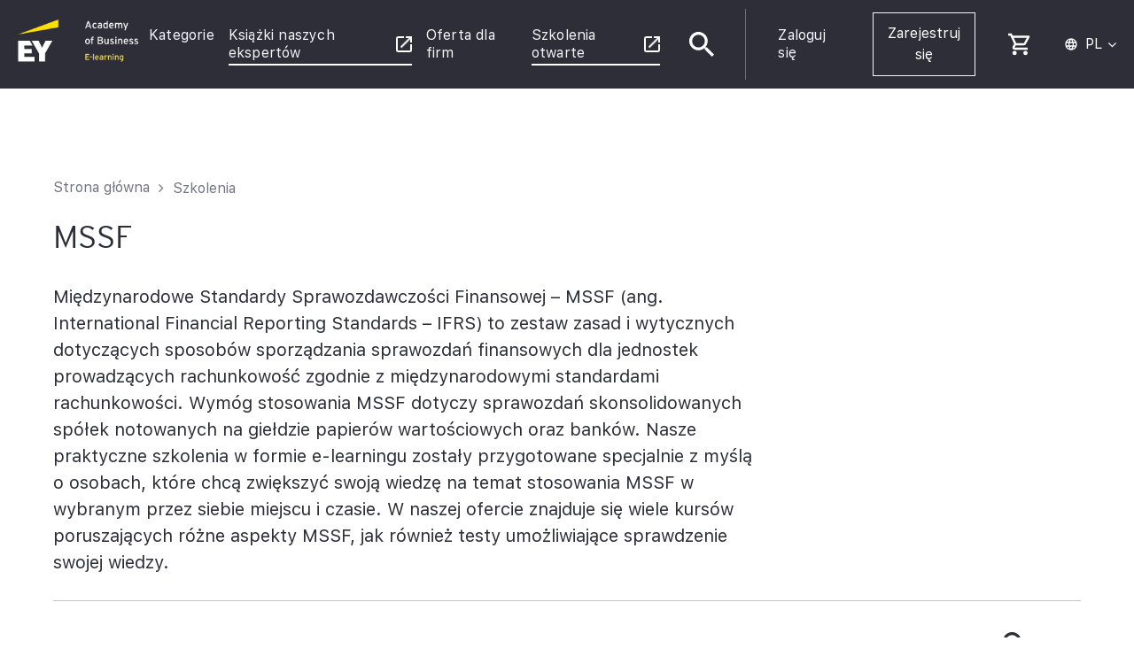

--- FILE ---
content_type: text/html; charset=UTF-8
request_url: https://elearning.academyofbusiness.ey.com/szkolenia-kategoria/mssf/
body_size: 34909
content:
<!DOCTYPE html>
<html lang="pl-PL">
	<head>
		<meta name="google-site-verification" content="A1UDimO4tA_rbLXJVfEh6GnW12BoJQDkV10DG-s01LQ" />
		<!-- Basics -->
		<meta charset="UTF-8">
		<meta name="viewport" content="width=device-width, initial-scale=1.0, maximum-scale=1.0, user-scalable=no"/>
		<title>MSSF &#8211; Platforma e-learningowa Ernst &amp; Young</title>
<script type="text/html" id="tmpl-bb-link-preview">
<% if ( link_scrapping ) { %>
	<% if ( link_loading ) { %>
		<span class="bb-url-scrapper-loading bb-ajax-loader"><i class="bb-icon-l bb-icon-spinner animate-spin"></i>Loading preview...</span>
	<% } %>
	<% if ( link_success || link_error ) { %>
		<a title="Cancel Preview" href="#" id="bb-close-link-suggestion">Remove Preview</a>
		<div class="bb-link-preview-container">

			<% if ( link_images && link_images.length && link_success && ! link_error && '' !== link_image_index ) { %>
				<div id="bb-url-scrapper-img-holder">
					<div class="bb-link-preview-image">
						<div class="bb-link-preview-image-cover">
							<img src="<%= link_images[link_image_index] %>"/>
						</div>
						<div class="bb-link-preview-icons">
							<%
							if ( link_images.length > 1 ) { %>
								<a data-bp-tooltip-pos="up" data-bp-tooltip="Change image" href="#" class="icon-exchange toolbar-button bp-tooltip" id="icon-exchange"><i class="bb-icon-l bb-icon-exchange"></i></a>
							<% } %>
							<% if ( link_images.length ) { %>
								<a data-bp-tooltip-pos="up" data-bp-tooltip="Remove image" href="#" class="icon-image-slash toolbar-button bp-tooltip" id="bb-link-preview-remove-image"><i class="bb-icon-l bb-icon-image-slash"></i></a>
							<% } %>
							<a data-bp-tooltip-pos="up" data-bp-tooltip="Potwierdź" class="toolbar-button bp-tooltip" href="#" id="bb-link-preview-select-image">
								<i class="bb-icon-check bb-icon-l"></i>
							</a>
						</div>
					</div>
					<% if ( link_images.length > 1 ) { %>
						<div class="bb-url-thumb-nav">
							<button type="button" id="bb-url-prevPicButton"><span class="bb-icon-l bb-icon-angle-left"></span></button>
							<button type="button" id="bb-url-nextPicButton"><span class="bb-icon-l bb-icon-angle-right"></span></button>
							<div id="bb-url-scrapper-img-count">
								Image <%= link_image_index + 1 %>&nbsp;z &nbsp;<%= link_images.length %>
							</div>
						</div>
					<% } %>
				</div>
			<% } %>

			<% if ( link_success && ! link_error && link_url ) { %>
				<div class="bb-link-preview-info">
					<% var a = document.createElement('a');
						a.href = link_url;
						var hostname = a.hostname;
						var domainName = hostname.replace('www.', '' );
					%>

					<% if ( 'undefined' !== typeof link_title && link_title.trim() && link_description ) { %>
						<p class="bb-link-preview-link-name"><%= domainName %></p>
					<% } %>

					<% if ( link_success && ! link_error ) { %>
						<p class="bb-link-preview-title"><%= link_title %></p>
					<% } %>

					<% if ( link_success && ! link_error ) { %>
						<div class="bb-link-preview-excerpt"><p><%= link_description %></p></div>
					<% } %>
				</div>
			<% } %>
			<% if ( link_error && ! link_success ) { %>
				<div id="bb-url-error" class="bb-url-error"><%= link_error_msg %></div>
			<% } %>
		</div>
	<% } %>
<% } %>
</script>
<script type="text/html" id="tmpl-profile-card-popup">
	<div id="profile-card" class="bb-profile-card bb-popup-card" data-bp-item-id="" data-bp-item-component="members">

		<div class="skeleton-card">
			<div class="skeleton-card-body">
				<div class="skeleton-card-avatar bb-loading-bg"></div>
				<div class="skeleton-card-entity">
					<div class="skeleton-card-type bb-loading-bg"></div>
					<div class="skeleton-card-heading bb-loading-bg"></div>
					<div class="skeleton-card-meta bb-loading-bg"></div>
				</div>
			</div>
						<div class="skeleton-card-footer skeleton-footer-plain">
				<div class="skeleton-card-button bb-loading-bg"></div>
				<div class="skeleton-card-button bb-loading-bg"></div>
				<div class="skeleton-card-button bb-loading-bg"></div>
			</div>
		</div>

		<div class="bb-card-content">
			<div class="bb-card-body">
				<div class="bb-card-avatar">
					<span class="card-profile-status"></span>
					<img src="" alt="">
				</div>
				<div class="bb-card-entity">
					<div class="bb-card-profile-type"></div>
					<h4 class="bb-card-heading"></h4>
					<div class="bb-card-meta">
						<span class="card-meta-item card-meta-joined">Joined <span></span></span>
						<span class="card-meta-item card-meta-last-active"></span>
											</div>
				</div>
			</div>
			<div class="bb-card-footer">
								<div class="bb-card-action bb-card-action-outline">
					<a href="" class="card-button card-button-profile">Zobacz Profil</a>
				</div>
			</div>
		</div>

	</div>
</script>
<script type="text/html" id="tmpl-group-card-popup">
	<div id="group-card" class="bb-group-card bb-popup-card" data-bp-item-id="" data-bp-item-component="groups">

		<div class="skeleton-card">
			<div class="skeleton-card-body">
				<div class="skeleton-card-avatar bb-loading-bg"></div>
				<div class="skeleton-card-entity">
					<div class="skeleton-card-heading bb-loading-bg"></div>
					<div class="skeleton-card-meta bb-loading-bg"></div>
				</div>
			</div>
						<div class="skeleton-card-footer skeleton-footer-plain">
				<div class="skeleton-card-button bb-loading-bg"></div>
				<div class="skeleton-card-button bb-loading-bg"></div>
			</div>
		</div>

		<div class="bb-card-content">
			<div class="bb-card-body">
				<div class="bb-card-avatar">
					<img src="" alt="">
				</div>
				<div class="bb-card-entity">
					<h4 class="bb-card-heading"></h4>
					<div class="bb-card-meta">
						<span class="card-meta-item card-meta-status"></span>
						<span class="card-meta-item card-meta-type"></span>
						<span class="card-meta-item card-meta-last-active"></span>
					</div>
					<div class="card-group-members">
						<span class="bs-group-members"></span>
					</div>
				</div>
			</div>
			<div class="bb-card-footer">
								<div class="bb-card-action bb-card-action-outline">
					<a href="" class="card-button card-button-group">View Group</a>
				</div>
			</div>
		</div>

	</div>
</script>

            <style id="bb_learndash_30_custom_colors">

                
                .learndash-wrapper .bb-single-course-sidebar .ld-status.ld-primary-background {
                    background-color: #e2e7ed !important;
                    color: inherit !important;
                }

                .learndash-wrapper .ld-course-status .ld-status.ld-status-progress.ld-primary-background {
                    background-color: #ebe9e6 !important;
                    color: inherit !important;
                }

                .learndash-wrapper .learndash_content_wrap .wpProQuiz_content .wpProQuiz_button_reShowQuestion:hover {
                    background-color: #fff !important;
                }

                .learndash-wrapper .learndash_content_wrap .wpProQuiz_content .wpProQuiz_toplistTable th {
                    background-color: transparent !important;
                }

                .learndash-wrapper .wpProQuiz_content .wpProQuiz_button:not(.wpProQuiz_button_reShowQuestion):not(.wpProQuiz_button_restartQuiz) {
                    color: #fff !important;
                }

                .learndash-wrapper .wpProQuiz_content .wpProQuiz_button.wpProQuiz_button_restartQuiz {
                    color: #fff !important;
                }

                .wpProQuiz_content .wpProQuiz_results > div > .wpProQuiz_button,
                .learndash-wrapper .bb-learndash-content-wrap .ld-item-list .ld-item-list-item a.ld-item-name:hover,
                .learndash-wrapper .bb-learndash-content-wrap .ld-item-list .ld-item-list-item .ld-item-list-item-preview:hover a.ld-item-name .ld-item-title,
                .learndash-wrapper .bb-learndash-content-wrap .ld-item-list .ld-item-list-item .ld-item-list-item-preview:hover .ld-expand-button .ld-icon-arrow-down,
                .lms-topic-sidebar-wrapper .lms-lessions-list > ol li a.bb-lesson-head:hover,
                .learndash-wrapper .bb-learndash-content-wrap .ld-primary-color-hover:hover,
                .learndash-wrapper .learndash_content_wrap .ld-table-list-item-quiz .ld-primary-color-hover:hover .ld-item-title,
                .learndash-wrapper .ld-item-list-item-expanded .ld-table-list-items .ld-table-list-item .ld-table-list-item-quiz .ld-primary-color-hover:hover .ld-item-title,
                .learndash-wrapper .ld-table-list .ld-table-list-items div.ld-table-list-item a.ld-table-list-item-preview:hover .ld-topic-title,
                .lms-lesson-content .bb-type-list li a:hover,
                .lms-lesson-content .lms-quiz-list li a:hover,
                .learndash-wrapper .ld-expand-button.ld-button-alternate:hover .ld-icon-arrow-down,
                .learndash-wrapper .ld-table-list .ld-table-list-items div.ld-table-list-item a.ld-table-list-item-preview:hover .ld-topic-title:before,
                .bb-lessons-list .lms-toggle-lesson i:hover,
                .lms-topic-sidebar-wrapper .lms-course-quizzes-list > ul li a:hover,
                .lms-topic-sidebar-wrapper .lms-course-members-list .course-members-list a:hover,
                .lms-topic-sidebar-wrapper .lms-course-members-list .bb-course-member-wrap > .list-members-extra,
                .lms-topic-sidebar-wrapper .lms-course-members-list .bb-course-member-wrap > .list-members-extra:hover,
                .learndash-wrapper .ld-item-list .ld-item-list-item.ld-item-lesson-item .ld-item-list-item-preview .ld-item-name .ld-item-title .ld-item-components span,
                .bb-about-instructor h5 a:hover,
                .learndash_content_wrap .comment-respond .comment-author:hover,
                .single-sfwd-courses .comment-respond .comment-author:hover {
                    color: #00a2e8 !important;
                }

                .learndash-wrapper .learndash_content_wrap #quiz_continue_link,
                .learndash-wrapper .learndash_content_wrap .learndash_mark_complete_button,
                .learndash-wrapper .learndash_content_wrap #learndash_mark_complete_button,
                .learndash-wrapper .learndash_content_wrap .ld-status-complete,
                .learndash-wrapper .learndash_content_wrap .ld-alert-success .ld-button,
                .learndash-wrapper .learndash_content_wrap .ld-alert-success .ld-alert-icon,
                .wpProQuiz_questionList[data-type="assessment_answer"] .wpProQuiz_questionListItem label.is-selected:before,
                .wpProQuiz_questionList[data-type="single"] .wpProQuiz_questionListItem label.is-selected:before,
                .wpProQuiz_questionList[data-type="multiple"] .wpProQuiz_questionListItem label.is-selected:before {
                    background-color: #00a2e8 !important;
                }

                .wpProQuiz_content .wpProQuiz_results > div > .wpProQuiz_button,
                .wpProQuiz_questionList[data-type="multiple"] .wpProQuiz_questionListItem label.is-selected:before {
                    border-color: #00a2e8 !important;
                }

                .learndash-wrapper .wpProQuiz_content .wpProQuiz_button.wpProQuiz_button_restartQuiz,
                .learndash-wrapper .wpProQuiz_content .wpProQuiz_button.wpProQuiz_button_restartQuiz:hover,
                #learndash-page-content .sfwd-course-nav .learndash_next_prev_link a:hover,
                .bb-cover-list-item .ld-primary-background {
                    background-color: #00a2e8 !important;
                }

                
                
                .lms-topic-sidebar-wrapper .ld-secondary-background,
                .i-progress.i-progress-completed,
                .bb-cover-list-item .ld-secondary-background,
                .learndash-wrapper .ld-status-icon.ld-status-complete.ld-secondary-background,
                .learndash-wrapper .ld-status-icon.ld-quiz-complete,
                .ld-progress-bar .ld-progress-bar-percentage.ld-secondary-background {
                    background-color: #019e7c !important;
                }

                .bb-progress .bb-progress-circle {
                    border-color: #019e7c !important;
                }

                .learndash-wrapper .ld-alert-success {
                    border-color: #DCDFE3 !important;
                }

                .learndash-wrapper .ld-secondary-in-progress-icon {
                    color: #019e7c !important;
                }

                .learndash-wrapper .bb-learndash-content-wrap .ld-secondary-in-progress-icon {
                    border-left-color: #DEDFE2 !important;
                    border-top-color: #DEDFE2 !important;
                }

                
                
                .learndash-wrapper .ld-item-list .ld-item-list-item.ld-item-lesson-item .ld-item-name .ld-item-title .ld-item-components span.ld-status-waiting,
                .learndash-wrapper .ld-item-list .ld-item-list-item.ld-item-lesson-item .ld-item-name .ld-item-title .ld-item-components span.ld-status-waiting span.ld-icon,
                .learndash-wrapper .ld-status-waiting {
                    background-color: #ffd200 !important;
                }

                
            </style>

			<meta name='robots' content='max-image-preview:large' />
<link rel="alternate" hreflang="pl" href="https://elearning.academyofbusiness.ey.com/szkolenia-kategoria/mssf/" />
<link rel="alternate" hreflang="x-default" href="https://elearning.academyofbusiness.ey.com/szkolenia-kategoria/mssf/" />
<link rel="preload" href="https://elearning.academyofbusiness.ey.com/wp-content/plugins/rate-my-post/public/css/fonts/ratemypost.ttf" type="font/ttf" as="font" crossorigin="anonymous">
<!-- Google Tag Manager for WordPress by gtm4wp.com -->
<script data-cfasync="false" data-pagespeed-no-defer>
	var gtm4wp_datalayer_name = "dataLayer";
	var dataLayer = dataLayer || [];
	const gtm4wp_use_sku_instead = 0;
	const gtm4wp_currency = 'PLN';
	const gtm4wp_product_per_impression = 10;
	const gtm4wp_clear_ecommerce = false;
	const gtm4wp_datalayer_max_timeout = 2000;
</script>
<!-- End Google Tag Manager for WordPress by gtm4wp.com --><link rel='dns-prefetch' href='//elearning.academyofbusiness.ey.com' />
<link rel='dns-prefetch' href='//cdn.jsdelivr.net' />
<link rel="alternate" type="application/rss+xml" title="Platforma e-learningowa Ernst &amp; Young &raquo; Kanał z wpisami" href="https://elearning.academyofbusiness.ey.com/feed/" />
<link rel="alternate" type="application/rss+xml" title="Platforma e-learningowa Ernst &amp; Young &raquo; Kanał z komentarzami" href="https://elearning.academyofbusiness.ey.com/comments/feed/" />
<link rel="alternate" type="application/rss+xml" title="Kanał Platforma e-learningowa Ernst &amp; Young &raquo; MSSF Kategoria (Szkolenie)" href="https://elearning.academyofbusiness.ey.com/szkolenia-kategoria/mssf/feed/" />
<style id='wp-img-auto-sizes-contain-inline-css' type='text/css'>
img:is([sizes=auto i],[sizes^="auto," i]){contain-intrinsic-size:3000px 1500px}
/*# sourceURL=wp-img-auto-sizes-contain-inline-css */
</style>
<link rel='stylesheet' id='bp-nouveau-icons-map-css' href='https://elearning.academyofbusiness.ey.com/wp-content/plugins/buddyboss-platform/bp-templates/bp-nouveau/icons/css/icons-map.min.css' type='text/css' media='all' />
<link rel='stylesheet' id='bp-nouveau-bb-icons-css' href='https://elearning.academyofbusiness.ey.com/wp-content/plugins/buddyboss-platform/bp-templates/bp-nouveau/icons/css/bb-icons.min.css' type='text/css' media='all' />
<link rel='stylesheet' id='dashicons-css' href='https://elearning.academyofbusiness.ey.com/wp-includes/css/dashicons.min.css' type='text/css' media='all' />
<link rel='stylesheet' id='bp-nouveau-css' href='https://elearning.academyofbusiness.ey.com/wp-content/plugins/buddyboss-platform/bp-templates/bp-nouveau/css/buddypress.min.css' type='text/css' media='all' />
<style id='bp-nouveau-inline-css' type='text/css'>
.list-wrap .bs-group-cover a:before{ background:unset; }
/*# sourceURL=bp-nouveau-inline-css */
</style>
<link rel='stylesheet' id='buddyboss_legacy-css' href='https://elearning.academyofbusiness.ey.com/wp-content/themes/buddyboss-theme/inc/plugins/buddyboss-menu-icons/vendor/kucrut/icon-picker/css/types/buddyboss_legacy.css' type='text/css' media='all' />
<link rel='stylesheet' id='wp-block-library-css' href='https://elearning.academyofbusiness.ey.com/wp-includes/css/dist/block-library/style.min.css' type='text/css' media='all' />
<link rel='stylesheet' id='wc-blocks-style-css' href='https://elearning.academyofbusiness.ey.com/wp-content/plugins/woocommerce/assets/client/blocks/wc-blocks.css' type='text/css' media='all' />
<style id='global-styles-inline-css' type='text/css'>
:root{--wp--preset--aspect-ratio--square: 1;--wp--preset--aspect-ratio--4-3: 4/3;--wp--preset--aspect-ratio--3-4: 3/4;--wp--preset--aspect-ratio--3-2: 3/2;--wp--preset--aspect-ratio--2-3: 2/3;--wp--preset--aspect-ratio--16-9: 16/9;--wp--preset--aspect-ratio--9-16: 9/16;--wp--preset--color--black: #000000;--wp--preset--color--cyan-bluish-gray: #abb8c3;--wp--preset--color--white: #ffffff;--wp--preset--color--pale-pink: #f78da7;--wp--preset--color--vivid-red: #cf2e2e;--wp--preset--color--luminous-vivid-orange: #ff6900;--wp--preset--color--luminous-vivid-amber: #fcb900;--wp--preset--color--light-green-cyan: #7bdcb5;--wp--preset--color--vivid-green-cyan: #00d084;--wp--preset--color--pale-cyan-blue: #8ed1fc;--wp--preset--color--vivid-cyan-blue: #0693e3;--wp--preset--color--vivid-purple: #9b51e0;--wp--preset--gradient--vivid-cyan-blue-to-vivid-purple: linear-gradient(135deg,rgb(6,147,227) 0%,rgb(155,81,224) 100%);--wp--preset--gradient--light-green-cyan-to-vivid-green-cyan: linear-gradient(135deg,rgb(122,220,180) 0%,rgb(0,208,130) 100%);--wp--preset--gradient--luminous-vivid-amber-to-luminous-vivid-orange: linear-gradient(135deg,rgb(252,185,0) 0%,rgb(255,105,0) 100%);--wp--preset--gradient--luminous-vivid-orange-to-vivid-red: linear-gradient(135deg,rgb(255,105,0) 0%,rgb(207,46,46) 100%);--wp--preset--gradient--very-light-gray-to-cyan-bluish-gray: linear-gradient(135deg,rgb(238,238,238) 0%,rgb(169,184,195) 100%);--wp--preset--gradient--cool-to-warm-spectrum: linear-gradient(135deg,rgb(74,234,220) 0%,rgb(151,120,209) 20%,rgb(207,42,186) 40%,rgb(238,44,130) 60%,rgb(251,105,98) 80%,rgb(254,248,76) 100%);--wp--preset--gradient--blush-light-purple: linear-gradient(135deg,rgb(255,206,236) 0%,rgb(152,150,240) 100%);--wp--preset--gradient--blush-bordeaux: linear-gradient(135deg,rgb(254,205,165) 0%,rgb(254,45,45) 50%,rgb(107,0,62) 100%);--wp--preset--gradient--luminous-dusk: linear-gradient(135deg,rgb(255,203,112) 0%,rgb(199,81,192) 50%,rgb(65,88,208) 100%);--wp--preset--gradient--pale-ocean: linear-gradient(135deg,rgb(255,245,203) 0%,rgb(182,227,212) 50%,rgb(51,167,181) 100%);--wp--preset--gradient--electric-grass: linear-gradient(135deg,rgb(202,248,128) 0%,rgb(113,206,126) 100%);--wp--preset--gradient--midnight: linear-gradient(135deg,rgb(2,3,129) 0%,rgb(40,116,252) 100%);--wp--preset--font-size--small: 13px;--wp--preset--font-size--medium: 20px;--wp--preset--font-size--large: 36px;--wp--preset--font-size--x-large: 42px;--wp--preset--spacing--20: 0.44rem;--wp--preset--spacing--30: 0.67rem;--wp--preset--spacing--40: 1rem;--wp--preset--spacing--50: 1.5rem;--wp--preset--spacing--60: 2.25rem;--wp--preset--spacing--70: 3.38rem;--wp--preset--spacing--80: 5.06rem;--wp--preset--shadow--natural: 6px 6px 9px rgba(0, 0, 0, 0.2);--wp--preset--shadow--deep: 12px 12px 50px rgba(0, 0, 0, 0.4);--wp--preset--shadow--sharp: 6px 6px 0px rgba(0, 0, 0, 0.2);--wp--preset--shadow--outlined: 6px 6px 0px -3px rgb(255, 255, 255), 6px 6px rgb(0, 0, 0);--wp--preset--shadow--crisp: 6px 6px 0px rgb(0, 0, 0);}:where(.is-layout-flex){gap: 0.5em;}:where(.is-layout-grid){gap: 0.5em;}body .is-layout-flex{display: flex;}.is-layout-flex{flex-wrap: wrap;align-items: center;}.is-layout-flex > :is(*, div){margin: 0;}body .is-layout-grid{display: grid;}.is-layout-grid > :is(*, div){margin: 0;}:where(.wp-block-columns.is-layout-flex){gap: 2em;}:where(.wp-block-columns.is-layout-grid){gap: 2em;}:where(.wp-block-post-template.is-layout-flex){gap: 1.25em;}:where(.wp-block-post-template.is-layout-grid){gap: 1.25em;}.has-black-color{color: var(--wp--preset--color--black) !important;}.has-cyan-bluish-gray-color{color: var(--wp--preset--color--cyan-bluish-gray) !important;}.has-white-color{color: var(--wp--preset--color--white) !important;}.has-pale-pink-color{color: var(--wp--preset--color--pale-pink) !important;}.has-vivid-red-color{color: var(--wp--preset--color--vivid-red) !important;}.has-luminous-vivid-orange-color{color: var(--wp--preset--color--luminous-vivid-orange) !important;}.has-luminous-vivid-amber-color{color: var(--wp--preset--color--luminous-vivid-amber) !important;}.has-light-green-cyan-color{color: var(--wp--preset--color--light-green-cyan) !important;}.has-vivid-green-cyan-color{color: var(--wp--preset--color--vivid-green-cyan) !important;}.has-pale-cyan-blue-color{color: var(--wp--preset--color--pale-cyan-blue) !important;}.has-vivid-cyan-blue-color{color: var(--wp--preset--color--vivid-cyan-blue) !important;}.has-vivid-purple-color{color: var(--wp--preset--color--vivid-purple) !important;}.has-black-background-color{background-color: var(--wp--preset--color--black) !important;}.has-cyan-bluish-gray-background-color{background-color: var(--wp--preset--color--cyan-bluish-gray) !important;}.has-white-background-color{background-color: var(--wp--preset--color--white) !important;}.has-pale-pink-background-color{background-color: var(--wp--preset--color--pale-pink) !important;}.has-vivid-red-background-color{background-color: var(--wp--preset--color--vivid-red) !important;}.has-luminous-vivid-orange-background-color{background-color: var(--wp--preset--color--luminous-vivid-orange) !important;}.has-luminous-vivid-amber-background-color{background-color: var(--wp--preset--color--luminous-vivid-amber) !important;}.has-light-green-cyan-background-color{background-color: var(--wp--preset--color--light-green-cyan) !important;}.has-vivid-green-cyan-background-color{background-color: var(--wp--preset--color--vivid-green-cyan) !important;}.has-pale-cyan-blue-background-color{background-color: var(--wp--preset--color--pale-cyan-blue) !important;}.has-vivid-cyan-blue-background-color{background-color: var(--wp--preset--color--vivid-cyan-blue) !important;}.has-vivid-purple-background-color{background-color: var(--wp--preset--color--vivid-purple) !important;}.has-black-border-color{border-color: var(--wp--preset--color--black) !important;}.has-cyan-bluish-gray-border-color{border-color: var(--wp--preset--color--cyan-bluish-gray) !important;}.has-white-border-color{border-color: var(--wp--preset--color--white) !important;}.has-pale-pink-border-color{border-color: var(--wp--preset--color--pale-pink) !important;}.has-vivid-red-border-color{border-color: var(--wp--preset--color--vivid-red) !important;}.has-luminous-vivid-orange-border-color{border-color: var(--wp--preset--color--luminous-vivid-orange) !important;}.has-luminous-vivid-amber-border-color{border-color: var(--wp--preset--color--luminous-vivid-amber) !important;}.has-light-green-cyan-border-color{border-color: var(--wp--preset--color--light-green-cyan) !important;}.has-vivid-green-cyan-border-color{border-color: var(--wp--preset--color--vivid-green-cyan) !important;}.has-pale-cyan-blue-border-color{border-color: var(--wp--preset--color--pale-cyan-blue) !important;}.has-vivid-cyan-blue-border-color{border-color: var(--wp--preset--color--vivid-cyan-blue) !important;}.has-vivid-purple-border-color{border-color: var(--wp--preset--color--vivid-purple) !important;}.has-vivid-cyan-blue-to-vivid-purple-gradient-background{background: var(--wp--preset--gradient--vivid-cyan-blue-to-vivid-purple) !important;}.has-light-green-cyan-to-vivid-green-cyan-gradient-background{background: var(--wp--preset--gradient--light-green-cyan-to-vivid-green-cyan) !important;}.has-luminous-vivid-amber-to-luminous-vivid-orange-gradient-background{background: var(--wp--preset--gradient--luminous-vivid-amber-to-luminous-vivid-orange) !important;}.has-luminous-vivid-orange-to-vivid-red-gradient-background{background: var(--wp--preset--gradient--luminous-vivid-orange-to-vivid-red) !important;}.has-very-light-gray-to-cyan-bluish-gray-gradient-background{background: var(--wp--preset--gradient--very-light-gray-to-cyan-bluish-gray) !important;}.has-cool-to-warm-spectrum-gradient-background{background: var(--wp--preset--gradient--cool-to-warm-spectrum) !important;}.has-blush-light-purple-gradient-background{background: var(--wp--preset--gradient--blush-light-purple) !important;}.has-blush-bordeaux-gradient-background{background: var(--wp--preset--gradient--blush-bordeaux) !important;}.has-luminous-dusk-gradient-background{background: var(--wp--preset--gradient--luminous-dusk) !important;}.has-pale-ocean-gradient-background{background: var(--wp--preset--gradient--pale-ocean) !important;}.has-electric-grass-gradient-background{background: var(--wp--preset--gradient--electric-grass) !important;}.has-midnight-gradient-background{background: var(--wp--preset--gradient--midnight) !important;}.has-small-font-size{font-size: var(--wp--preset--font-size--small) !important;}.has-medium-font-size{font-size: var(--wp--preset--font-size--medium) !important;}.has-large-font-size{font-size: var(--wp--preset--font-size--large) !important;}.has-x-large-font-size{font-size: var(--wp--preset--font-size--x-large) !important;}
/*# sourceURL=global-styles-inline-css */
</style>

<style id='classic-theme-styles-inline-css' type='text/css'>
/*! This file is auto-generated */
.wp-block-button__link{color:#fff;background-color:#32373c;border-radius:9999px;box-shadow:none;text-decoration:none;padding:calc(.667em + 2px) calc(1.333em + 2px);font-size:1.125em}.wp-block-file__button{background:#32373c;color:#fff;text-decoration:none}
/*# sourceURL=/wp-includes/css/classic-themes.min.css */
</style>
<link rel='stylesheet' id='rate-my-post-css' href='https://elearning.academyofbusiness.ey.com/wp-content/plugins/rate-my-post/public/css/rate-my-post.min.css' type='text/css' media='all' />
<style id='rate-my-post-inline-css' type='text/css'>
.rmp-icon--full-highlight {color: #FFE733;}.rmp-icon--half-highlight {  background: -webkit-gradient(linear, left top, right top, color-stop(50%, #FFE733), color-stop(50%, #ccc));  background: linear-gradient(to right, #FFE733 50%, #ccc 50%);-webkit-background-clip: text;-webkit-text-fill-color: transparent;}.rmp-rating-widget .rmp-icon--half-highlight {    background: -webkit-gradient(linear, left top, right top, color-stop(50%, #FFE733), color-stop(50%, #ccc));    background: linear-gradient(to right, #FFE733 50%, #ccc 50%);    -webkit-background-clip: text;    -webkit-text-fill-color: transparent;}.rmp-rating-widget .rmp-icon--full-highlight {  color: #FFE733;}@media (hover: hover) {  .rmp-rating-widget .rmp-icon--hovered {    color: #FFCC36;    -webkit-background-clip: initial;    -webkit-text-fill-color: initial;    background: transparent;    -webkit-transition: .1s color ease-in;    transition: .1s color ease-in;  }}.rmp-rating-widget .rmp-icon--processing-rating {color: #FFE733;  -webkit-background-clip: initial;  -webkit-text-fill-color: initial;  background: transparent;}.rmp-rating-widget .rmp-icon--ratings {  font-size: 20px;}
.rmp-icon--full-highlight {color: #FFE733;}.rmp-icon--half-highlight {  background: -webkit-gradient(linear, left top, right top, color-stop(50%, #FFE733), color-stop(50%, #ccc));  background: linear-gradient(to right, #FFE733 50%, #ccc 50%);-webkit-background-clip: text;-webkit-text-fill-color: transparent;}.rmp-rating-widget .rmp-icon--half-highlight {    background: -webkit-gradient(linear, left top, right top, color-stop(50%, #FFE733), color-stop(50%, #ccc));    background: linear-gradient(to right, #FFE733 50%, #ccc 50%);    -webkit-background-clip: text;    -webkit-text-fill-color: transparent;}.rmp-rating-widget .rmp-icon--full-highlight {  color: #FFE733;}@media (hover: hover) {  .rmp-rating-widget .rmp-icon--hovered {    color: #FFCC36;    -webkit-background-clip: initial;    -webkit-text-fill-color: initial;    background: transparent;    -webkit-transition: .1s color ease-in;    transition: .1s color ease-in;  }}.rmp-rating-widget .rmp-icon--processing-rating {color: #FFE733;  -webkit-background-clip: initial;  -webkit-text-fill-color: initial;  background: transparent;}.rmp-rating-widget .rmp-icon--ratings {  font-size: 20px;}
/*# sourceURL=rate-my-post-inline-css */
</style>
<link rel='stylesheet' id='splide_css-css' href='https://cdn.jsdelivr.net/npm/@splidejs/splide@2.4.21/dist/css/splide.min.css' type='text/css' media='all' />
<link rel='stylesheet' id='ultp-gutenberg-blocks-css' href='https://elearning.academyofbusiness.ey.com/wp-content/plugins/uncanny-toolkit-pro/src/blocks/dist/index.css' type='text/css' media='all' />
<link rel='stylesheet' id='ulgm-gutenberg-blocks-css' href='https://elearning.academyofbusiness.ey.com/wp-content/plugins/uncanny-learndash-groups/src/blocks/dist/index.css' type='text/css' media='all' />
<link rel='stylesheet' id='ey-courses-by-code-css' href='https://elearning.academyofbusiness.ey.com/wp-content/plugins/ey-courses-by-code/public/css/ey-courses-by-code-public.css' type='text/css' media='all' />
<link rel='stylesheet' id='ey-surveysstar-rating-css' href='https://elearning.academyofbusiness.ey.com/wp-content/plugins/ey-surveys/public/css/star-rating.css' type='text/css' media='all' />
<link rel='stylesheet' id='ey-surveys-css' href='https://elearning.academyofbusiness.ey.com/wp-content/plugins/ey-surveys/public/css/ey-surveys-public.css' type='text/css' media='all' />
<link rel='stylesheet' id='learndash_certificate_tracker_css-css' href='https://elearning.academyofbusiness.ey.com/wp-content/plugins/learndash-certificate-tracker-main/includes/../css/elc_tracker.css' type='text/css' media='all' />
<link rel='stylesheet' id='favcon-css' href='https://elearning.academyofbusiness.ey.com/wp-content/plugins/learndash-favorite-content//assets/css/favcon.css' type='text/css' media='all' />
<style id='favcon-inline-css' type='text/css'>
:root {--ldfc-primary: #2e2e38 !important; }
/*# sourceURL=favcon-inline-css */
</style>
<link rel='stylesheet' id='uncannyowl-learndash-toolkit-free-css' href='https://elearning.academyofbusiness.ey.com/wp-content/plugins/uncanny-learndash-toolkit/src/assets/frontend/dist/bundle.min.css' type='text/css' media='all' />
<link rel='stylesheet' id='ultp-frontend-css' href='https://elearning.academyofbusiness.ey.com/wp-content/plugins/uncanny-toolkit-pro/src/assets/dist/frontend/bundle.min.css' type='text/css' media='all' />
<link rel='stylesheet' id='woocommerce-layout-css' href='https://elearning.academyofbusiness.ey.com/wp-content/plugins/woocommerce/assets/css/woocommerce-layout.css' type='text/css' media='all' />
<link rel='stylesheet' id='woocommerce-smallscreen-css' href='https://elearning.academyofbusiness.ey.com/wp-content/plugins/woocommerce/assets/css/woocommerce-smallscreen.css' type='text/css' media='only screen and (max-width: 768px)' />
<link rel='stylesheet' id='woocommerce-general-css' href='https://elearning.academyofbusiness.ey.com/wp-content/plugins/woocommerce/assets/css/woocommerce.css' type='text/css' media='all' />
<style id='woocommerce-inline-inline-css' type='text/css'>
.woocommerce form .form-row .required { visibility: visible; }
/*# sourceURL=woocommerce-inline-inline-css */
</style>
<link rel='stylesheet' id='learndash_quiz_front_css-css' href='//elearning.academyofbusiness.ey.com/wp-content/plugins/sfwd-lms/themes/legacy/templates/learndash_quiz_front.min.css' type='text/css' media='all' />
<link rel='stylesheet' id='learndash-css' href='//elearning.academyofbusiness.ey.com/wp-content/plugins/sfwd-lms/src/assets/dist/css/styles.css' type='text/css' media='all' />
<link rel='stylesheet' id='jquery-dropdown-css-css' href='//elearning.academyofbusiness.ey.com/wp-content/plugins/sfwd-lms/assets/css/jquery.dropdown.min.css' type='text/css' media='all' />
<link rel='stylesheet' id='learndash_lesson_video-css' href='//elearning.academyofbusiness.ey.com/wp-content/plugins/sfwd-lms/themes/legacy/templates/learndash_lesson_video.min.css' type='text/css' media='all' />
<link rel='stylesheet' id='learndash-admin-bar-css' href='https://elearning.academyofbusiness.ey.com/wp-content/plugins/sfwd-lms/src/assets/dist/css/admin-bar/styles.css' type='text/css' media='all' />
<link rel='stylesheet' id='learndash-course-grid-skin-grid-css' href='https://elearning.academyofbusiness.ey.com/wp-content/plugins/sfwd-lms/includes/course-grid/templates/skins/grid/style.css' type='text/css' media='all' />
<link rel='stylesheet' id='learndash-course-grid-pagination-css' href='https://elearning.academyofbusiness.ey.com/wp-content/plugins/sfwd-lms/includes/course-grid/templates/pagination/style.css' type='text/css' media='all' />
<link rel='stylesheet' id='learndash-course-grid-filter-css' href='https://elearning.academyofbusiness.ey.com/wp-content/plugins/sfwd-lms/includes/course-grid/templates/filter/style.css' type='text/css' media='all' />
<link rel='stylesheet' id='learndash-course-grid-card-grid-1-css' href='https://elearning.academyofbusiness.ey.com/wp-content/plugins/sfwd-lms/includes/course-grid/templates/cards/grid-1/style.css' type='text/css' media='all' />
<link rel='stylesheet' id='h5p-plugin-styles-css' href='https://elearning.academyofbusiness.ey.com/wp-content/plugins/h5p/h5p-php-library/styles/h5p.css' type='text/css' media='all' />
<link rel='stylesheet' id='redux-extendify-styles-css' href='https://elearning.academyofbusiness.ey.com/wp-content/themes/buddyboss-theme/inc/admin/framework/redux-core/assets/css/extendify-utilities.css' type='text/css' media='all' />
<link rel='stylesheet' id='buddyboss-theme-fonts-css' href='https://elearning.academyofbusiness.ey.com/wp-content/themes/buddyboss-theme/assets/fonts/fonts.css' type='text/css' media='all' />
<link rel='stylesheet' id='learndash-front-css' href='//elearning.academyofbusiness.ey.com/wp-content/plugins/sfwd-lms/themes/ld30/assets/css/learndash.min.css' type='text/css' media='all' />
<style id='learndash-front-inline-css' type='text/css'>
		.learndash-wrapper .ld-item-list .ld-item-list-item.ld-is-next,
		.learndash-wrapper .wpProQuiz_content .wpProQuiz_questionListItem label:focus-within {
			border-color: #00a2e8;
		}

		/*
		.learndash-wrapper a:not(.ld-button):not(#quiz_continue_link):not(.ld-focus-menu-link):not(.btn-blue):not(#quiz_continue_link):not(.ld-js-register-account):not(#ld-focus-mode-course-heading):not(#btn-join):not(.ld-item-name):not(.ld-table-list-item-preview):not(.ld-lesson-item-preview-heading),
		 */

		.learndash-wrapper .ld-breadcrumbs a,
		.learndash-wrapper .ld-lesson-item.ld-is-current-lesson .ld-lesson-item-preview-heading,
		.learndash-wrapper .ld-lesson-item.ld-is-current-lesson .ld-lesson-title,
		.learndash-wrapper .ld-primary-color-hover:hover,
		.learndash-wrapper .ld-primary-color,
		.learndash-wrapper .ld-primary-color-hover:hover,
		.learndash-wrapper .ld-primary-color,
		.learndash-wrapper .ld-tabs .ld-tabs-navigation .ld-tab.ld-active,
		.learndash-wrapper .ld-button.ld-button-transparent,
		.learndash-wrapper .ld-button.ld-button-reverse,
		.learndash-wrapper .ld-icon-certificate,
		.learndash-wrapper .ld-login-modal .ld-login-modal-login .ld-modal-heading,
		#wpProQuiz_user_content a,
		.learndash-wrapper .ld-item-list .ld-item-list-item a.ld-item-name:hover,
		.learndash-wrapper .ld-focus-comments__heading-actions .ld-expand-button,
		.learndash-wrapper .ld-focus-comments__heading a,
		.learndash-wrapper .ld-focus-comments .comment-respond a,
		.learndash-wrapper .ld-focus-comment .ld-comment-reply a.comment-reply-link:hover,
		.learndash-wrapper .ld-expand-button.ld-button-alternate {
			color: #00a2e8 !important;
		}

		.learndash-wrapper .ld-focus-comment.bypostauthor>.ld-comment-wrapper,
		.learndash-wrapper .ld-focus-comment.role-group_leader>.ld-comment-wrapper,
		.learndash-wrapper .ld-focus-comment.role-administrator>.ld-comment-wrapper {
			background-color:rgba(0, 162, 232, 0.03) !important;
		}


		.learndash-wrapper .ld-primary-background,
		.learndash-wrapper .ld-tabs .ld-tabs-navigation .ld-tab.ld-active:after {
			background: #00a2e8 !important;
		}



		.learndash-wrapper .ld-course-navigation .ld-lesson-item.ld-is-current-lesson .ld-status-incomplete,
		.learndash-wrapper .ld-focus-comment.bypostauthor:not(.ptype-sfwd-assignment) >.ld-comment-wrapper>.ld-comment-avatar img,
		.learndash-wrapper .ld-focus-comment.role-group_leader>.ld-comment-wrapper>.ld-comment-avatar img,
		.learndash-wrapper .ld-focus-comment.role-administrator>.ld-comment-wrapper>.ld-comment-avatar img {
			border-color: #00a2e8 !important;
		}



		.learndash-wrapper .ld-loading::before {
			border-top:3px solid #00a2e8 !important;
		}

		.learndash-wrapper .ld-button:hover:not([disabled]):not(.ld-button-transparent):not(.ld--ignore-inline-css),
		#learndash-tooltips .ld-tooltip:after,
		#learndash-tooltips .ld-tooltip,
		.ld-tooltip:not(.ld-tooltip--modern) [role="tooltip"],
		.learndash-wrapper .ld-primary-background,
		.learndash-wrapper .btn-join:not(.ld--ignore-inline-css),
		.learndash-wrapper #btn-join:not(.ld--ignore-inline-css),
		.learndash-wrapper .ld-button:not([disabled]):not(.ld-button-reverse):not(.ld-button-transparent):not(.ld--ignore-inline-css),
		.learndash-wrapper .ld-expand-button:not([disabled]),
		.learndash-wrapper .wpProQuiz_content .wpProQuiz_button:not([disabled]):not(.wpProQuiz_button_reShowQuestion):not(.wpProQuiz_button_restartQuiz),
		.learndash-wrapper .wpProQuiz_content .wpProQuiz_button2:not([disabled]),
		.learndash-wrapper .ld-focus .ld-focus-sidebar .ld-course-navigation-heading,
		.learndash-wrapper .ld-focus-comments .form-submit #submit,
		.learndash-wrapper .ld-login-modal input[type='submit']:not([disabled]),
		.learndash-wrapper .ld-login-modal .ld-login-modal-register:not([disabled]),
		.learndash-wrapper .wpProQuiz_content .wpProQuiz_certificate a.btn-blue:not([disabled]),
		.learndash-wrapper .ld-focus .ld-focus-header .ld-user-menu .ld-user-menu-items a:not([disabled]),
		#wpProQuiz_user_content table.wp-list-table thead th,
		#wpProQuiz_overlay_close:not([disabled]),
		.learndash-wrapper .ld-expand-button.ld-button-alternate:not([disabled]) .ld-icon {
			background-color: #00a2e8 !important;
			color: #000000;
		}

		.learndash-wrapper .ld-focus .ld-focus-sidebar .ld-focus-sidebar-trigger:not([disabled]):not(:hover):not(:focus) .ld-icon {
			background-color: #00a2e8;
		}

		.learndash-wrapper .ld-focus .ld-focus-sidebar .ld-focus-sidebar-trigger:hover .ld-icon,
		.learndash-wrapper .ld-focus .ld-focus-sidebar .ld-focus-sidebar-trigger:focus .ld-icon {
			border-color: #00a2e8;
			color: #00a2e8;
		}

		.learndash-wrapper .ld-button:focus:not(.ld-button-transparent):not(.ld--ignore-inline-css),
		.learndash-wrapper .btn-join:focus:not(.ld--ignore-inline-css),
		.learndash-wrapper #btn-join:focus:not(.ld--ignore-inline-css),
		.learndash-wrapper .ld-expand-button:focus,
		.learndash-wrapper .wpProQuiz_content .wpProQuiz_button:not(.wpProQuiz_button_reShowQuestion):focus:not(.wpProQuiz_button_restartQuiz),
		.learndash-wrapper .wpProQuiz_content .wpProQuiz_button2:focus,
		.learndash-wrapper .ld-focus-comments .form-submit #submit,
		.learndash-wrapper .ld-login-modal input[type='submit']:focus,
		.learndash-wrapper .ld-login-modal .ld-login-modal-register:focus,
		.learndash-wrapper .wpProQuiz_content .wpProQuiz_certificate a.btn-blue:focus {
			opacity: 0.75; /* Replicates the hover/focus states pre-4.21.3. */
			outline-color: #00a2e8;
		}

		.learndash-wrapper .ld-button:hover:not(.ld-button-transparent):not(.ld--ignore-inline-css),
		.learndash-wrapper .btn-join:hover:not(.ld--ignore-inline-css),
		.learndash-wrapper #btn-join:hover:not(.ld--ignore-inline-css),
		.learndash-wrapper .ld-expand-button:hover,
		.learndash-wrapper .wpProQuiz_content .wpProQuiz_button:not(.wpProQuiz_button_reShowQuestion):hover:not(.wpProQuiz_button_restartQuiz),
		.learndash-wrapper .wpProQuiz_content .wpProQuiz_button2:hover,
		.learndash-wrapper .ld-focus-comments .form-submit #submit,
		.learndash-wrapper .ld-login-modal input[type='submit']:hover,
		.learndash-wrapper .ld-login-modal .ld-login-modal-register:hover,
		.learndash-wrapper .wpProQuiz_content .wpProQuiz_certificate a.btn-blue:hover {
			background-color: #00a2e8; /* Replicates the hover/focus states pre-4.21.3. */
			opacity: 0.85; /* Replicates the hover/focus states pre-4.21.3. */
		}

		.learndash-wrapper .ld-item-list .ld-item-search .ld-closer:focus {
			border-color: #00a2e8;
		}

		.learndash-wrapper .ld-focus .ld-focus-header .ld-user-menu .ld-user-menu-items:before {
			border-bottom-color: #00a2e8 !important;
		}

		.learndash-wrapper .ld-button.ld-button-transparent:hover {
			background: transparent !important;
		}

		.learndash-wrapper .ld-button.ld-button-transparent:focus {
			outline-color: #00a2e8;
		}

		.learndash-wrapper .ld-focus .ld-focus-header .sfwd-mark-complete .learndash_mark_complete_button:not(.ld--ignore-inline-css),
		.learndash-wrapper .ld-focus .ld-focus-header #sfwd-mark-complete #learndash_mark_complete_button,
		.learndash-wrapper .ld-button.ld-button-transparent,
		.learndash-wrapper .ld-button.ld-button-alternate,
		.learndash-wrapper .ld-expand-button.ld-button-alternate {
			background-color:transparent !important;
		}

		.learndash-wrapper .ld-focus-header .ld-user-menu .ld-user-menu-items a,
		.learndash-wrapper .ld-button.ld-button-reverse:hover,
		.learndash-wrapper .ld-alert-success .ld-alert-icon.ld-icon-certificate,
		.learndash-wrapper .ld-alert-warning .ld-button,
		.learndash-wrapper .ld-primary-background.ld-status {
			color:white !important;
		}

		.learndash-wrapper .ld-status.ld-status-unlocked {
			background-color: rgba(0,162,232,0.2) !important;
			color: #00a2e8 !important;
		}

		.learndash-wrapper .wpProQuiz_content .wpProQuiz_addToplist {
			background-color: rgba(0,162,232,0.1) !important;
			border: 1px solid #00a2e8 !important;
		}

		.learndash-wrapper .wpProQuiz_content .wpProQuiz_toplistTable th {
			background: #00a2e8 !important;
		}

		.learndash-wrapper .wpProQuiz_content .wpProQuiz_toplistTrOdd {
			background-color: rgba(0,162,232,0.1) !important;
		}


		.learndash-wrapper .wpProQuiz_content .wpProQuiz_time_limit .wpProQuiz_progress {
			background-color: #00a2e8 !important;
		}
		
		.learndash-wrapper #quiz_continue_link,
		.learndash-wrapper .ld-secondary-background,
		.learndash-wrapper .learndash_mark_complete_button:not(.ld--ignore-inline-css),
		.learndash-wrapper #learndash_mark_complete_button,
		.learndash-wrapper .ld-status-complete,
		.learndash-wrapper .ld-alert-success .ld-button,
		.learndash-wrapper .ld-alert-success .ld-alert-icon {
			background-color: #019e7c !important;
		}

		.learndash-wrapper #quiz_continue_link:focus,
		.learndash-wrapper .learndash_mark_complete_button:focus:not(.ld--ignore-inline-css),
		.learndash-wrapper #learndash_mark_complete_button:focus,
		.learndash-wrapper .ld-alert-success .ld-button:focus {
			outline-color: #019e7c;
		}

		.learndash-wrapper .wpProQuiz_content a#quiz_continue_link {
			background-color: #019e7c !important;
		}

		.learndash-wrapper .wpProQuiz_content a#quiz_continue_link:focus {
			outline-color: #019e7c;
		}

		.learndash-wrapper .course_progress .sending_progress_bar {
			background: #019e7c !important;
		}

		.learndash-wrapper .wpProQuiz_content .wpProQuiz_button_reShowQuestion:hover, .learndash-wrapper .wpProQuiz_content .wpProQuiz_button_restartQuiz:hover {
			background-color: #019e7c !important;
			opacity: 0.75;
		}

		.learndash-wrapper .wpProQuiz_content .wpProQuiz_button_reShowQuestion:focus,
		.learndash-wrapper .wpProQuiz_content .wpProQuiz_button_restartQuiz:focus {
			outline-color: #019e7c;
		}

		.learndash-wrapper .ld-secondary-color-hover:hover,
		.learndash-wrapper .ld-secondary-color,
		.learndash-wrapper .ld-focus .ld-focus-header .sfwd-mark-complete .learndash_mark_complete_button:not(.ld--ignore-inline-css),
		.learndash-wrapper .ld-focus .ld-focus-header #sfwd-mark-complete #learndash_mark_complete_button,
		.learndash-wrapper .ld-focus .ld-focus-header .sfwd-mark-complete:after {
			color: #019e7c !important;
		}

		.learndash-wrapper .ld-secondary-in-progress-icon {
			border-left-color: #019e7c !important;
			border-top-color: #019e7c !important;
		}

		.learndash-wrapper .ld-alert-success {
			border-color: #019e7c;
			background-color: transparent !important;
			color: #019e7c;
		}

		
/*# sourceURL=learndash-front-inline-css */
</style>
<link rel='stylesheet' id='datatables-styles-css' href='https://elearning.academyofbusiness.ey.com/wp-content/plugins/tin-canny-learndash-reporting/src/assets/admin/css/datatables.min.css' type='text/css' media='all' />
<link rel='stylesheet' id='uotc-group-quiz-report-css' href='https://elearning.academyofbusiness.ey.com/wp-content/plugins/tin-canny-learndash-reporting/src/assets/admin/css/group-quiz-report-module.css' type='text/css' media='all' />
<link rel='stylesheet' id='learndash-course-reviews-css' href='https://elearning.academyofbusiness.ey.com/wp-content/plugins/sfwd-lms/includes/course-reviews/dist/styles.css' type='text/css' media='all' />
<link rel='stylesheet' id='wp-h5p-xapi-css' href='https://elearning.academyofbusiness.ey.com/wp-content/plugins/tin-canny-learndash-reporting/src/h5p-xapi/wp-h5p-xapi.css' type='text/css' media='all' />
<link rel='stylesheet' id='buddypress-learndash-css' href='https://elearning.academyofbusiness.ey.com/wp-content/plugins/buddypress-learndash/assets/css/buddypress-learndash.min.css' type='text/css' media='all' />
<link rel='stylesheet' id='buddyboss-theme-magnific-popup-css-css' href='https://elearning.academyofbusiness.ey.com/wp-content/themes/buddyboss-theme/assets/css/vendors/magnific-popup.min.css' type='text/css' media='all' />
<link rel='stylesheet' id='buddyboss-theme-select2-css-css' href='https://elearning.academyofbusiness.ey.com/wp-content/themes/buddyboss-theme/assets/css/vendors/select2.min.css' type='text/css' media='all' />
<link rel='stylesheet' id='buddyboss-theme-template-css' href='https://elearning.academyofbusiness.ey.com/wp-content/themes/buddyboss-theme/assets/css/template-v1.min.css' type='text/css' media='all' />
<link rel='stylesheet' id='buddyboss-theme-buddypress-css' href='https://elearning.academyofbusiness.ey.com/wp-content/themes/buddyboss-theme/assets/css/buddypress.min.css' type='text/css' media='all' />
<link rel='stylesheet' id='buddyboss-theme-learndash-css' href='https://elearning.academyofbusiness.ey.com/wp-content/themes/buddyboss-theme/assets/css/learndash.min.css' type='text/css' media='all' />
<link rel='stylesheet' id='buddyboss-theme-woocommerce-css' href='https://elearning.academyofbusiness.ey.com/wp-content/themes/buddyboss-theme/assets/css/woocommerce.min.css' type='text/css' media='all' />
<link rel='stylesheet' id='buddyboss-theme-plugins-css' href='https://elearning.academyofbusiness.ey.com/wp-content/themes/buddyboss-theme/assets/css/plugins.min.css' type='text/css' media='all' />
<link rel='stylesheet' id='buddyboss-child-css-css' href='https://elearning.academyofbusiness.ey.com/wp-content/themes/spoti-theme-child-ey/assets/css/custom.css' type='text/css' media='all' />
<link rel='stylesheet' id='ey-course-page-css' href='https://elearning.academyofbusiness.ey.com/wp-content/themes/spoti-theme-child-ey/assets/css/ld30/course-page.css' type='text/css' media='all' />
<link rel='stylesheet' id='ey-woocommerce-css' href='https://elearning.academyofbusiness.ey.com/wp-content/themes/spoti-theme-child-ey/assets/css/woocommerce/woocommerce.css' type='text/css' media='all' />
<link rel='stylesheet' id='slick-css' href='https://elearning.academyofbusiness.ey.com/wp-content/themes/spoti-theme-child-ey/assets/css/slick.css' type='text/css' media='all' />
<link rel='stylesheet' id='normalize-css' href='https://elearning.academyofbusiness.ey.com/wp-content/themes/spoti-theme-child-ey/assets/css/normalize.css' type='text/css' media='all' />
<link rel='stylesheet' id='font-awesome-css' href='https://elearning.academyofbusiness.ey.com/wp-content/themes/buddyboss-theme/inc/plugins/buddyboss-menu-icons/vendor/kucrut/icon-picker/css/types/font-awesome.css' type='text/css' media='all' />
<link rel='stylesheet' id='select2-css' href='https://elearning.academyofbusiness.ey.com/wp-content/plugins/woocommerce/assets/css/select2.css' type='text/css' media='all' />
<link rel='stylesheet' id='ey-custom-css' href='https://elearning.academyofbusiness.ey.com/wp-content/themes/spoti-theme-child-ey/assets/css/design.css' type='text/css' media='all' />
<link rel='stylesheet' id='jquery-fancybox-css' href='https://elearning.academyofbusiness.ey.com/wp-content/themes/spoti-theme-child-ey/assets/css/jquery.fancybox.min.css' type='text/css' media='all' />
<link rel='stylesheet' id='datepicker-css' href='https://elearning.academyofbusiness.ey.com/wp-content/themes/spoti-theme-child-ey/assets/css/datepicker.css' type='text/css' media='all' />
<link rel='stylesheet' id='woocommerce-custom-css' href='https://elearning.academyofbusiness.ey.com/wp-content/themes/spoti-theme-child-ey/assets/css/woocommerce-custom.css' type='text/css' media='all' />
<link rel='stylesheet' id='register-css' href='https://elearning.academyofbusiness.ey.com/wp-content/themes/spoti-theme-child-ey/assets/css/register.css' type='text/css' media='all' />
<script type="text/javascript" id="wpml-cookie-js-extra">
/* <![CDATA[ */
var wpml_cookies = {"wp-wpml_current_language":{"value":"pl","expires":1,"path":"/"}};
var wpml_cookies = {"wp-wpml_current_language":{"value":"pl","expires":1,"path":"/"}};
//# sourceURL=wpml-cookie-js-extra
/* ]]> */
</script>
<script type="text/javascript" src="https://elearning.academyofbusiness.ey.com/wp-content/plugins/sitepress-multilingual-cms/res/js/cookies/language-cookie.js" id="wpml-cookie-js" defer="defer" data-wp-strategy="defer"></script>
<script type="text/javascript" id="bb-twemoji-js-extra">
/* <![CDATA[ */
var bbemojiSettings = {"baseUrl":"https://s.w.org/images/core/emoji/14.0.0/72x72/","ext":".png","svgUrl":"https://s.w.org/images/core/emoji/14.0.0/svg/","svgExt":".svg"};
//# sourceURL=bb-twemoji-js-extra
/* ]]> */
</script>
<script type="text/javascript" src="https://elearning.academyofbusiness.ey.com/wp-includes/js/twemoji.min.js" id="bb-twemoji-js"></script>
<script type="text/javascript" src="https://elearning.academyofbusiness.ey.com/wp-content/plugins/buddyboss-platform/bp-core/js/bb-emoji-loader.min.js" id="bb-emoji-loader-js"></script>
<script type="text/javascript" src="https://elearning.academyofbusiness.ey.com/wp-includes/js/jquery/jquery.min.js" id="jquery-core-js"></script>
<script type="text/javascript" src="https://elearning.academyofbusiness.ey.com/wp-includes/js/jquery/jquery-migrate.min.js" id="jquery-migrate-js"></script>
<script type="text/javascript" src="https://elearning.academyofbusiness.ey.com/wp-content/plugins/buddyboss-platform/bp-core/js/widget-members.min.js" id="bp-widget-members-js"></script>
<script type="text/javascript" src="https://elearning.academyofbusiness.ey.com/wp-content/plugins/buddyboss-platform/bp-core/js/jquery-query.min.js" id="bp-jquery-query-js"></script>
<script type="text/javascript" src="https://elearning.academyofbusiness.ey.com/wp-content/plugins/buddyboss-platform/bp-core/js/vendor/jquery-cookie.min.js" id="bp-jquery-cookie-js"></script>
<script type="text/javascript" src="https://elearning.academyofbusiness.ey.com/wp-content/plugins/buddyboss-platform/bp-core/js/vendor/jquery-scroll-to.min.js" id="bp-jquery-scroll-to-js"></script>
<script type="text/javascript" src="https://elearning.academyofbusiness.ey.com/wp-content/plugins/ey-courses-by-code/public/js/ey-courses-by-code-public.js" id="ey-courses-by-code-js"></script>
<script type="text/javascript" src="https://elearning.academyofbusiness.ey.com/wp-content/plugins/ey-surveys/public/js/star-rating.js" id="ey-surveysstar-rating-js"></script>
<script type="text/javascript" src="https://elearning.academyofbusiness.ey.com/wp-content/plugins/ey-surveys/public/js/ey-surveys-public.js" id="ey-surveys-js"></script>
<script type="text/javascript" id="favcon-js-extra">
/* <![CDATA[ */
var favcon_ajax_call = {"adminAjax":"https://elearning.academyofbusiness.ey.com/wp-admin/admin-ajax.php"};
//# sourceURL=favcon-js-extra
/* ]]> */
</script>
<script type="text/javascript" src="https://elearning.academyofbusiness.ey.com/wp-content/plugins/learndash-favorite-content//assets/js/favcon.js" id="favcon-js"></script>
<script type="text/javascript" id="uncannyowl-learndash-toolkit-free-js-extra">
/* <![CDATA[ */
var UncannyToolkit = {"ajax":{"url":"https://elearning.academyofbusiness.ey.com/wp-admin/admin-ajax.php","nonce":"0cc833dba2"},"integrity":{"shouldPreventConcurrentLogin":false},"i18n":{"dismiss":"Dismiss","preventConcurrentLogin":"Your account has exceeded maximum concurrent login number.","error":{"generic":"Something went wrong. Please, try again"}},"modals":[]};
//# sourceURL=uncannyowl-learndash-toolkit-free-js-extra
/* ]]> */
</script>
<script type="text/javascript" src="https://elearning.academyofbusiness.ey.com/wp-content/plugins/uncanny-learndash-toolkit/src/assets/frontend/dist/bundle.min.js" id="uncannyowl-learndash-toolkit-free-js"></script>
<script type="text/javascript" id="ultp-frontend-js-extra">
/* <![CDATA[ */
var UncannyToolkitPro = {"restURL":"https://elearning.academyofbusiness.ey.com/wp-json/uo_toolkit/v1/","nonce":"5a983af750"};
//# sourceURL=ultp-frontend-js-extra
/* ]]> */
</script>
<script type="text/javascript" src="https://elearning.academyofbusiness.ey.com/wp-content/plugins/uncanny-toolkit-pro/src/assets/dist/frontend/bundle.min.js" id="ultp-frontend-js"></script>
<script type="text/javascript" src="https://elearning.academyofbusiness.ey.com/wp-content/plugins/woocommerce/assets/js/jquery-blockui/jquery.blockUI.min.js" id="wc-jquery-blockui-js" defer="defer" data-wp-strategy="defer"></script>
<script type="text/javascript" src="https://elearning.academyofbusiness.ey.com/wp-content/plugins/woocommerce/assets/js/js-cookie/js.cookie.min.js" id="wc-js-cookie-js" defer="defer" data-wp-strategy="defer"></script>
<script type="text/javascript" id="woocommerce-js-extra">
/* <![CDATA[ */
var woocommerce_params = {"ajax_url":"/wp-admin/admin-ajax.php","wc_ajax_url":"/?wc-ajax=%%endpoint%%","i18n_password_show":"Poka\u017c has\u0142o","i18n_password_hide":"Ukryj has\u0142o"};
//# sourceURL=woocommerce-js-extra
/* ]]> */
</script>
<script type="text/javascript" src="https://elearning.academyofbusiness.ey.com/wp-content/plugins/woocommerce/assets/js/frontend/woocommerce.min.js" id="woocommerce-js" defer="defer" data-wp-strategy="defer"></script>
<script type="text/javascript" src="https://elearning.academyofbusiness.ey.com/wp-content/plugins/wpo365-login/apps/dist/pintra-redirect.js" id="pintraredirectjs-js" async></script>
<script type="text/javascript" id="wpml-browser-redirect-js-extra">
/* <![CDATA[ */
var wpml_browser_redirect_params = {"pageLanguage":"pl","languageUrls":{"pl_pl":"https://elearning.academyofbusiness.ey.com/szkolenia-kategoria/mssf/","pl":"https://elearning.academyofbusiness.ey.com/szkolenia-kategoria/mssf/"},"cookie":{"name":"_icl_visitor_lang_js","domain":"elearning.academyofbusiness.ey.com","path":"/","expiration":24}};
//# sourceURL=wpml-browser-redirect-js-extra
/* ]]> */
</script>
<script type="text/javascript" src="https://elearning.academyofbusiness.ey.com/wp-content/plugins/sitepress-multilingual-cms/dist/js/browser-redirect/app.js" id="wpml-browser-redirect-js"></script>
<script type="text/javascript" id="wp-h5p-xapi-js-before">
/* <![CDATA[ */
WP_H5P_XAPI_STATEMENT_URL = 'https://elearning.academyofbusiness.ey.com/wp-admin/admin-ajax.php?action=process-xapi-statement';WP_H5P_XAPI_CONTEXTACTIVITY = JSON.parse( '{"id":"https:\/\/elearning.academyofbusiness.ey.com\/szkolenia\/mssf-testy-wiedzy\/","definition":{"name":{"en":" | Kategorie (Szkolenie) | MSSF"},"moreInfo":"https:\/\/elearning.academyofbusiness.ey.com\/szkolenia\/mssf-testy-wiedzy\/"}}' );
//# sourceURL=wp-h5p-xapi-js-before
/* ]]> */
</script>
<script type="text/javascript" src="https://elearning.academyofbusiness.ey.com/wp-content/plugins/tin-canny-learndash-reporting/src/h5p-xapi/wp-h5p-xapi.js" id="wp-h5p-xapi-js"></script>
<script type="text/javascript" src="https://elearning.academyofbusiness.ey.com/wp-content/themes/spoti-theme-child-ey/assets/js/cookies.js" id="cookies-js" async="async" data-wp-strategy="async"></script>
<script type="text/javascript" id="buddyboss-child-js-js-extra">
/* <![CDATA[ */
var readmore_translations = {"read_more":"Czytaj wi\u0119cej","read_less":"Zwi\u0144","select_number":"Wybierz liczb\u0119 dost\u0119p\u00f3w"};
//# sourceURL=buddyboss-child-js-js-extra
/* ]]> */
</script>
<script type="text/javascript" src="https://elearning.academyofbusiness.ey.com/wp-content/themes/spoti-theme-child-ey/assets/js/custom.js" id="buddyboss-child-js-js" async="async" data-wp-strategy="async"></script>
<script type="text/javascript" src="https://elearning.academyofbusiness.ey.com/wp-content/themes/spoti-theme-child-ey/assets/js/lib/bootstrap.min.js" id="bootstrap-js" async="async" data-wp-strategy="async"></script>
<script type="text/javascript" src="https://elearning.academyofbusiness.ey.com/wp-content/themes/spoti-theme-child-ey/assets/js/lib/jquery.fancybox.min.js" id="jquery-fancybox-js" async="async" data-wp-strategy="async"></script>
<script type="text/javascript" src="https://elearning.academyofbusiness.ey.com/wp-content/themes/spoti-theme-child-ey/assets/js/lib/datepicker.min.js" id="datepicker-js" async="async" data-wp-strategy="async"></script>
<script type="text/javascript" src="https://elearning.academyofbusiness.ey.com/wp-content/themes/spoti-theme-child-ey/assets/js/lib/datepicker_i18n/pl.js" id="datepicker-i18n-pl-js" async="async" data-wp-strategy="async"></script>
<script type="text/javascript" src="https://elearning.academyofbusiness.ey.com/wp-content/themes/spoti-theme-child-ey/assets/js/readmore.js" id="readmore-js-js" async="async" data-wp-strategy="async"></script>
<link rel="https://api.w.org/" href="https://elearning.academyofbusiness.ey.com/wp-json/" /><link rel="alternate" title="JSON" type="application/json" href="https://elearning.academyofbusiness.ey.com/wp-json/wp/v2/ld_course_category/76" /><link rel="EditURI" type="application/rsd+xml" title="RSD" href="https://elearning.academyofbusiness.ey.com/xmlrpc.php?rsd" />
<meta name="generator" content="WordPress 6.9" />
<meta name="generator" content="WooCommerce 10.4.3" />
<meta name="generator" content="WPML ver:4.8.6 stt:1,40;" />

	<script>var ajaxurl = 'https://elearning.academyofbusiness.ey.com/wp-admin/admin-ajax.php?lang=pl&bpml_filter=true';</script>

	
<!-- Google Tag Manager for WordPress by gtm4wp.com -->
<!-- GTM Container placement set to footer -->
<script data-cfasync="false" data-pagespeed-no-defer>
	var dataLayer_content = {"pagePostType":"sfwd-courses","pagePostType2":"tax-sfwd-courses","pageCategory":[]};
	dataLayer.push( dataLayer_content );
</script>
<script data-cfasync="false" data-pagespeed-no-defer>
(function(w,d,s,l,i){w[l]=w[l]||[];w[l].push({'gtm.start':
new Date().getTime(),event:'gtm.js'});var f=d.getElementsByTagName(s)[0],
j=d.createElement(s),dl=l!='dataLayer'?'&l='+l:'';j.async=true;j.src=
'//www.googletagmanager.com/gtm.js?id='+i+dl;f.parentNode.insertBefore(j,f);
})(window,document,'script','dataLayer','GTM-T25JRTHW');
</script>
<!-- End Google Tag Manager for WordPress by gtm4wp.com --><meta name="generator" content="Redux 4.4.11" /><meta name="viewport" content="width=device-width, initial-scale=1.0, maximum-scale=3.0, user-scalable=1" />                <style type="text/css">
                    @font-face { font-family: EYInterstate; src: url(/wp-content/uploads/2021/12/eyinterstate-light.ttf) format('truetype'); font-weight: 200; font-style: normal; font-display: swap; } @font-face { font-family: EYInterstate; src: url(/wp-content/uploads/2021/12/eyinterstate-lightitalic.ttf) format('truetype'); font-weight: 200; font-style: italic; font-display: swap; } @font-face { font-family: EYInterstate; src: url(/wp-content/uploads/2021/12/eyinterstate-lightbold.ttf) format('truetype'); font-weight: 300; font-style: normal; font-display: swap; } @font-face { font-family: EYInterstate; src: url(/wp-content/uploads/2021/12/eyinterstate-lightbolditalic.ttf) format('truetype'); font-weight: 300; font-style: italic; font-display: swap; } @font-face { font-family: EYInterstate; src: url(/wp-content/uploads/2021/12/eyinterstate-regular.ttf) format('truetype'); font-weight: 400; font-style: normal; font-display: swap; } @font-face { font-family: EYInterstate; src: url(/wp-content/uploads/2021/12/eyinterstate-italic.ttf) format('truetype'); font-weight: 400; font-style: italic; font-display: swap; } @font-face { font-family: EYInterstate; src: url(/wp-content/uploads/2021/12/eyinterstate-bold.ttf) format('truetype'); font-weight: 700; font-style: normal; font-display: swap; } @font-face { font-family: EYInterstate; src: url(/wp-content/uploads/2021/12/eyinterstate-bolditalic.ttf) format('truetype'); font-weight: 700; font-style: italic; font-display: swap; }                </style>
					<noscript><style>.woocommerce-product-gallery{ opacity: 1 !important; }</style></noscript>
	<link rel="icon" href="https://elearning.academyofbusiness.ey.com/wp-content/uploads/2022/09/cropped-EY_logo_ico-32x32.png" sizes="32x32" />
<link rel="icon" href="https://elearning.academyofbusiness.ey.com/wp-content/uploads/2022/09/cropped-EY_logo_ico-192x192.png" sizes="192x192" />
<link rel="apple-touch-icon" href="https://elearning.academyofbusiness.ey.com/wp-content/uploads/2022/09/cropped-EY_logo_ico-180x180.png" />
<meta name="msapplication-TileImage" content="https://elearning.academyofbusiness.ey.com/wp-content/uploads/2022/09/cropped-EY_logo_ico-270x270.png" />
<style id="buddyboss_theme-style">:root{--bb-primary-color:#4d5c6d;--bb-primary-color-rgb:77, 92, 109;--bb-body-background-color:#FAFBFD;--bb-body-background-color-rgb:250, 251, 253;--bb-content-background-color:#FFFFFF;--bb-content-alternate-background-color:#FBFBFC;--bb-content-border-color:#E7E9EC;--bb-content-border-color-rgb:231, 233, 236;--bb-cover-image-background-color:#607387;--bb-headings-color:#122B46;--bb-headings-color-rgb:18, 43, 70;--bb-body-text-color:#4D5C6D;--bb-body-text-color-rgb:77, 92, 109;--bb-alternate-text-color:#A3A5A9;--bb-alternate-text-color-rgb:163, 165, 169;--bb-primary-button-background-regular:#385DFF;--bb-primary-button-background-hover:#1E42DD;--bb-primary-button-border-regular:#385DFF;--bb-primary-button-border-hover:#1E42DD;--bb-primary-button-text-regular:#ffffff;--bb-primary-button-text-regular-rgb:255, 255, 255;--bb-primary-button-text-hover:#ffffff;--bb-primary-button-text-hover-rgb:255, 255, 255;--bb-secondary-button-background-regular:#F2F4F5;--bb-secondary-button-background-hover:#000000;--bb-secondary-button-border-regular:#F2F4F5;--bb-secondary-button-border-hover:#000000;--bb-secondary-button-text-regular:#1E2132;--bb-secondary-button-text-hover:#FFFFFF;--bb-header-background:#ffffff;--bb-header-alternate-background:#F2F4F5;--bb-header-links:#939597;--bb-header-links-hover:#122b46;--bb-header-mobile-logo-size:240px;--bb-header-height:94px;--bb-sidenav-background:#ffffff;--bb-sidenav-text-regular:#939597;--bb-sidenav-text-hover:#939597;--bb-sidenav-text-active:#ffffff;--bb-sidenav-menu-background-color-regular:#ffffff;--bb-sidenav-menu-background-color-hover:#F2F4F5;--bb-sidenav-menu-background-color-active:#122b46;--bb-sidenav-count-text-color-regular:#939597;--bb-sidenav-count-text-color-hover:#ffffff;--bb-sidenav-count-text-color-active:#122b46;--bb-sidenav-count-background-color-regular:#F2F4F5;--bb-sidenav-count-background-color-hover:#122b46;--bb-sidenav-count-background-color-active:#ffffff;--bb-footer-background:#ffffff;--bb-footer-widget-background:#ffffff;--bb-footer-text-color:#5A5A5A;--bb-footer-menu-link-color-regular:#5A5A5A;--bb-footer-menu-link-color-hover:#1a1a24;--bb-footer-menu-link-color-active:#1E2132;--bb-admin-screen-bgr-color:#FAFBFD;--bb-admin-screen-txt-color:#122B46;--bb-login-register-link-color-regular:#5A5A5A;--bb-login-register-link-color-hover:#1A1A24;--bb-login-register-button-background-color-regular:#385DFF;--bb-login-register-button-background-color-hover:#1a1a24;--bb-login-register-button-border-color-regular:#385DFF;--bb-login-register-button-border-color-hover:#1a1a24;--bb-login-register-button-text-color-regular:#FFFFFF;--bb-login-register-button-text-color-hover:#FFFFFF;--bb-label-background-color:#D7DFFF;--bb-label-text-color:#385DFF;--bb-tooltip-background:#122b46;--bb-tooltip-background-rgb:18, 43, 70;--bb-tooltip-color:#ffffff;--bb-default-notice-color:#ffe600;--bb-default-notice-color-rgb:255, 230, 0;--bb-success-color:#1CD991;--bb-success-color-rgb:28, 217, 145;--bb-warning-color:#f7ba45;--bb-warning-color-rgb:247, 186, 69;--bb-danger-color:#EF3E46;--bb-danger-color-rgb:239, 62, 70;--bb-login-custom-heading-color:#FFFFFF;--bb-button-radius:100px;--bb-block-radius:4px;--bb-option-radius:3px;--bb-block-radius-inner:4px;--bb-input-radius:4px;--bb-checkbox-radius:2.7px;--bb-primary-button-focus-shadow:none;--bb-secondary-button-focus-shadow:none;--bb-outline-button-focus-shadow:none;--bb-input-focus-shadow:none;--bb-input-focus-border-color:var(--bb-content-border-color);--bb-label-type-radius:100px;--bb-widget-title-text-transform:uppercase;}h1 { line-height:1.2; }h2 { line-height:1.2; }h3 { line-height:1.4; }h4 { line-height:1.4; }h5 { line-height:1.4; }h6 { line-height:1.4; }.bb-style-primary-bgr-color {background-color:#4d5c6d;}.bb-style-border-radius {border-radius:100px;}#site-logo .site-title img {max-height:inherit;}.site-header-container .site-branding {min-width:207px;}#site-logo .site-title .bb-logo img,#site-logo .site-title img.bb-logo,.buddypanel .site-title img {width:207px;}.site-header-container #site-logo .bb-logo.bb-logo-dark,.llms-sidebar.bb-dark-theme .site-header-container #site-logo .bb-logo,.site-header-container .ld-focus-custom-logo .bb-logo.bb-logo-dark,.bb-custom-ld-focus-mode-enabled:not(.bb-custom-ld-logo-enabled) .site-header-container .ld-focus-custom-logo .bb-logo.bb-logo-dark,.bb-dark-theme.bb-custom-ld-focus-mode-enabled:not(.bb-custom-ld-logo-enabled) .site-header-container .ld-focus-custom-logo img,.bb-sfwd-aside.bb-dark-theme:not(.bb-custom-ld-logo-enabled) .site-header-container #site-logo .bb-logo,.buddypanel .site-branding div img.bb-logo.bb-logo-dark,.bb-sfwd-aside.bb-dark-theme .buddypanel .site-branding div img.bb-logo,.buddypanel .site-branding h1 img.bb-logo.bb-logo-dark,.bb-sfwd-aside.bb-dark-theme .buddypanel .site-branding h1 img.bb-logo{display:none;}.llms-sidebar.bb-dark-theme .site-header-container #site-logo .bb-logo.bb-logo-dark,.bb-dark-theme.bb-custom-ld-focus-mode-enabled:not(.bb-custom-ld-logo-enabled) .site-header-container .ld-focus-custom-logo .bb-logo.bb-logo-dark,.bb-sfwd-aside.bb-dark-theme .site-header-container #site-logo .bb-logo.bb-logo-dark,.buddypanel .site-branding div img.bb-logo,.bb-sfwd-aside.bb-dark-theme .buddypanel .site-branding div img.bb-logo.bb-logo-dark,.buddypanel .site-branding h1 img.bb-logo,.bb-sfwd-aside.bb-dark-theme .buddypanel .site-branding h1 img.bb-logo.bb-logo-dark{display:inline;}#site-logo .site-title img {max-height:inherit;}.llms-sidebar.bb-dark-theme .site-header-container .site-branding,.bb-sfwd-aside.bb-dark-theme .site-header-container .site-branding {min-width:px;}.llms-sidebar.bb-dark-theme #site-logo .site-title .bb-logo.bb-logo-dark img,.bb-sfwd-aside.bb-dark-theme #site-logo .site-title .bb-logo.bb-logo-dark img,.llms-sidebar.bb-dark-theme #site-logo .site-title img.bb-logo.bb-logo-dark,.bb-sfwd-aside.bb-dark-theme #site-logo .site-title img.bb-logo.bb-logo-dark,.bb-custom-ld-focus-mode-enabled .site-header-container .ld-focus-custom-logo .bb-logo.bb-logo-dark,.bb-sfwd-aside.bb-dark-theme .buddypanel .site-branding div img.bb-logo.bb-logo-dark {width:px;}.site-title img.bb-mobile-logo {width:240px;}.site-header-container #site-logo .bb-logo img,.site-header-container #site-logo .site-title img.bb-logo,.site-title img.bb-mobile-logo {max-height:94px}.sticky-header .site-content,body.buddypress.sticky-header .site-content,.bb-buddypanel.sticky-header .site-content,.single-sfwd-quiz.bb-buddypanel.sticky-header .site-content,.single-sfwd-lessons.bb-buddypanel.sticky-header .site-content,.single-sfwd-topic.bb-buddypanel.sticky-header .site-content {padding-top:94px}.site-header .site-header-container,.header-search-wrap,.header-search-wrap input.search-field,.header-search-wrap form.search-form {height:94px;}.sticky-header .bp-feedback.bp-sitewide-notice {top:94px;}@media screen and (max-width:767px) {.bb-mobile-header {height:94px;}#learndash-content .lms-topic-sidebar-wrapper .lms-topic-sidebar-data,.lifter-topic-sidebar-wrapper .lifter-topic-sidebar-data {height:calc(90vh - 94px);}}[data-balloon]:after,[data-bp-tooltip]:after {background-color:rgba( 18,43,70,1 );box-shadow:none;}[data-balloon]:before,[data-bp-tooltip]:before {background:no-repeat url("data:image/svg+xml;charset=utf-8,%3Csvg%20xmlns%3D%22http://www.w3.org/2000/svg%22%20width%3D%2236px%22%20height%3D%2212px%22%3E%3Cpath%20fill%3D%22rgba( 18,43,70,1 )%22%20transform%3D%22rotate(0)%22%20d%3D%22M2.658,0.000%20C-13.615,0.000%2050.938,0.000%2034.662,0.000%20C28.662,0.000%2023.035,12.002%2018.660,12.002%20C14.285,12.002%208.594,0.000%202.658,0.000%20Z%22/%3E%3C/svg%3E");background-size:100% auto;}[data-bp-tooltip][data-bp-tooltip-pos="right"]:before,[data-balloon][data-balloon-pos='right']:before {background:no-repeat url("data:image/svg+xml;charset=utf-8,%3Csvg%20xmlns%3D%22http://www.w3.org/2000/svg%22%20width%3D%2212px%22%20height%3D%2236px%22%3E%3Cpath%20fill%3D%22rgba( 18,43,70,1 )%22%20transform%3D%22rotate(90 6 6)%22%20d%3D%22M2.658,0.000%20C-13.615,0.000%2050.938,0.000%2034.662,0.000%20C28.662,0.000%2023.035,12.002%2018.660,12.002%20C14.285,12.002%208.594,0.000%202.658,0.000%20Z%22/%3E%3C/svg%3E");background-size:100% auto;}[data-bp-tooltip][data-bp-tooltip-pos="left"]:before,[data-balloon][data-balloon-pos='left']:before {background:no-repeat url("data:image/svg+xml;charset=utf-8,%3Csvg%20xmlns%3D%22http://www.w3.org/2000/svg%22%20width%3D%2212px%22%20height%3D%2236px%22%3E%3Cpath%20fill%3D%22rgba( 18,43,70,1 )%22%20transform%3D%22rotate(-90 18 18)%22%20d%3D%22M2.658,0.000%20C-13.615,0.000%2050.938,0.000%2034.662,0.000%20C28.662,0.000%2023.035,12.002%2018.660,12.002%20C14.285,12.002%208.594,0.000%202.658,0.000%20Z%22/%3E%3C/svg%3E");background-size:100% auto;}[data-bp-tooltip][data-bp-tooltip-pos="down-left"]:before,[data-bp-tooltip][data-bp-tooltip-pos="down"]:before,[data-balloon][data-balloon-pos='down']:before {background:no-repeat url("data:image/svg+xml;charset=utf-8,%3Csvg%20xmlns%3D%22http://www.w3.org/2000/svg%22%20width%3D%2236px%22%20height%3D%2212px%22%3E%3Cpath%20fill%3D%22rgba( 18,43,70,1 )%22%20transform%3D%22rotate(180 18 6)%22%20d%3D%22M2.658,0.000%20C-13.615,0.000%2050.938,0.000%2034.662,0.000%20C28.662,0.000%2023.035,12.002%2018.660,12.002%20C14.285,12.002%208.594,0.000%202.658,0.000%20Z%22/%3E%3C/svg%3E");background-size:100% auto;}</style>
            <style id="buddyboss_theme-bp-style">
                #buddypress #header-cover-image.has-default,#buddypress #header-cover-image.has-default .guillotine-window img,.bs-group-cover.has-default a {background-color:#607387;}body.buddypress.register.login-split-page .login-split .split-overlay,body.buddypress.activation.login-split-page .login-split .split-overlay {opacity:0.3;}body.buddypress.register .register-section-logo img,body.buddypress.activation .activate-section-logo img {width:151px;}
            </style>
            
            <style id="buddyboss_theme-learndash-style">
                .learndash-wrapper .bb-ld-tabs #learndash-course-content {top:-136px;}html[dir="rtl"] .learndash_next_prev_link a.next-link,html[dir="rtl"] .learndash_next_prev_link span.next-link {border-radius:100px 0 0 100px;}html[dir="rtl"] .learndash_next_prev_link a.prev-link,html[dir="rtl"] .learndash_next_prev_link span.prev-link {border-radius:0 100px 100px 0;}
            </style>
            
		<style id="buddyboss_theme-custom-style">

		a.bb-close-panel i {top:21px;}
		</style>
				<style type="text/css" id="wp-custom-css">
			.page-id-5357 .entry-title{
display:none !important;		</style>
		<style id="buddyboss_theme_options-dynamic-css" title="dynamic-css" class="redux-options-output">.site-header .site-title{font-family:"SF UI Display";font-weight:500;font-style:normal;font-size:30px;font-display:swap;}body{font-family:"SF UI Text";font-weight:400;font-style:normal;font-size:16px;font-display:swap;}h1{font-family:"SF UI Display";font-weight:400;font-style:normal;font-size:34px;font-display:swap;}h2{font-family:"SF UI Display";font-weight:400;font-style:normal;font-size:24px;font-display:swap;}h3{font-family:"SF UI Display";font-weight:400;font-style:normal;font-size:20px;font-display:swap;}h4{font-family:"SF UI Display";font-weight:400;font-style:normal;font-size:18px;font-display:swap;}h5{font-family:"SF UI Display";font-weight:400;font-style:normal;font-size:16px;font-display:swap;}h6{font-family:"SF UI Display";font-weight:500;font-style:normal;font-size:12px;font-display:swap;}</style><style>span.bb-course-type.bb-course-type-paynow {
    margin-top: 5px;
    font-size: 22px;
    color: #122B46 !important;
    font-weight: 900;
}

div.bb-course-member-wrap.flex.align-items-center {
    display: none;
}
div.bb-course-preview-content{
    padding-top: 20px;
}

.ld-status.ld-status-waiting.ld-tertiary-background {
    background-color: #F7D411;
    color: #818281 !important;
}

div.course-lesson-count {
    display: none;
}

.bb-course-items .ld-progress-stats .ld-progress-steps, .group_courses .ld-progress-stats .ld-progress-steps, .bb-learndash-wrapper.bb-course-item-wrap .ld-progress-stats .ld-progress-steps {
    display: none !important;
}


div.ld-progress-steps {
    display: none;
}
h2.bb-course-title a {
    font-size: 17px;
}

.lms-topic-sidebar-wrapper .lms-course-members-list {
    display: none;
}

div.bb-lesson-topics-count {
    display: none;
}

span.ld-item-component {
    display: none;
}


#buddypress .only-grid-view.button-wrap.member-button-wrap.footer-button-wrap {
    display: none;
}

#kbe_content h2 span.kbe_count {

display: none;

}

#kbe_container {
    width: auto;
    margin: 50px;
    overflow: hidden;
}



.bb-completed-item {
    text-decoration: none !important;
}

.learndash-wrapper .learndash-complete .ld-item-list-item-preview .ld-item-title > span:first-child {
    text-decoration: none !important;
}
div.ld-progress-steps {
    display: none !important;
}

span.flex-1.bb-lms-title.bb-completed-item {
    text-decoration: none !important;
}

span.ld-topic-title {
    text-decoration: none !important;
}

span {
    text-decoration: none !important;
}


.wpProQuiz_results {
    display: flex;
    flex-direction: column;
}

#wpProQuiz_24 > div.wpProQuiz_results > div:nth-child(10) {
    order: -1;
}

#wpProQuiz_24 > div.wpProQuiz_results > p:nth-child(2) {
    margin: 8px 0px 4px 0px;
    padding: 0px;
    color: #122B46;
}

.wpProQuiz_points {
    margin: 4px 0px 8px 0px;
    padding: 0px;
}

.learndash-wrapper .wpProQuiz_graded_points, .learndash-wrapper .wpProQuiz_points {
    color: #122B46;
}	

.payments-list-each{
  list-style-type: disc !important;
  font-weight: lighter;
  padding-left:20px !important;
}
.payments-list{
  margin-bottom: 20px; 
  font-size:18px; 
  font-weight:lighter
}
.bb-course-status-content{
    display:none;
}

.activity-list .activity-item .comment-item .activity-meta.action .buddyboss_edit_activity_cancel:focus, .activity-list .activity-item .comment-item .activity-meta.action .buddyboss_edit_activity_cancel:hover, .activity-list .activity-item .comment-item .activity-meta.action .buddyboss_edit_activity_comment.action-save:focus, .activity-list .activity-item .comment-item .activity-meta.action .buddyboss_edit_activity_comment.action-save:hover, .activity-list .activity-item .comment-item .activity-meta.action .buddyboss_edit_activity_comment:focus, .activity-list .activity-item .comment-item .activity-meta.action .buddyboss_edit_activity_comment:hover, .buddypress .buddypress-wrap .comment-reply-link:focus, .buddypress .buddypress-wrap .comment-reply-link:hover, .buddypress .buddypress-wrap .generic-button a:focus, .buddypress .buddypress-wrap .generic-button a:hover, .buddypress .buddypress-wrap a.bp-title-button:focus, .buddypress .buddypress-wrap a.bp-title-button:hover, .buddypress .buddypress-wrap a.button:focus, .buddypress .buddypress-wrap a.button:hover, .buddypress .buddypress-wrap button:focus, .buddypress .buddypress-wrap button:hover, .buddypress .buddypress-wrap input[type=button]:focus, .buddypress .buddypress-wrap input[type=button]:hover, .buddypress .buddypress-wrap input[type=reset]:focus, .buddypress .buddypress-wrap input[type=reset]:hover, .buddypress .buddypress-wrap input[type=submit]:focus, .buddypress .buddypress-wrap input[type=submit]:hover, .buddypress .buddypress-wrap ul.button-nav:not(.button-tabs) li a:focus, .buddypress .buddypress-wrap ul.button-nav:not(.button-tabs) li a:hover, .button:focus, .button:hover, button:focus, button:hover, input[type=button]:focus, input[type=button]:hover, input[type=submit]:focus, input[type=submit]:hover{
    box-shadow:none !important;
}


#left-bar{
    background-color: #2E2E38 !important;
}	

.bb-sort-by-date {
display:none !important;
}		

#post-1506{
    padding-top:40px !important;
}		
.ld-tab-content > ul{
    list-style: disc !important;
}
.ld-tab-content strong{
    font-weight:700 !important;
}</style>	</head>
	<body class="bp-nouveau archive tax-ld_course_category term-mssf term-76 wp-theme-buddyboss-theme wp-child-theme-spoti-theme-child-ey theme-buddyboss-theme woocommerce-no-js buddyboss-theme bb-template-v1 buddypanel-logo-off  header-style-1  menu-style-standard sticky-header no-js learndash-cpt learndash-cpt-sfwd-courses learndash-template-ld30 learndash-embed-responsive learndash-theme">
			<nav class="nav-default">
			<div class="container-fluid">
				<div class="row">
					<div class="nav-wrapper w-droppy">
																			<div class="nav-brand">
								<a class="nav-logo" href="https://elearning.academyofbusiness.ey.com/">
									<img class="logo-stc" src="https://elearning.academyofbusiness.ey.com/wp-content/themes/spoti-theme-child-ey/assets/images/ey-logo-header.png" alt="EY E-learning"/>
								</a>
							</div>
													<div class="nav-right">
							<div class="nav-collapse">
								<div class="collapse-flex">
									<div class="collapse-menu">
										<ul class="nav-menu m-droppy">
																					<li class="droppy">
												<a class="t-droppy" href="https://elearning.academyofbusiness.ey.com/szkolenia">Kategorie<button class="b-droppy"><i class="fa fa-angle-right" aria-hidden="true"></i></button></a>
												<div class="d-droppy" data-droppy="parent">
													<button class="p-droppy" type="button">Powrót</button>
													<div class="h-droppy">
														<div class="h-droppy-inner">Szkolenia otwarte</div>
													</div>
													<ul class="l-droppy">
																								<li class="droppy">
														<a class="t-droppy" href="https://elearning.academyofbusiness.ey.com/szkolenia-kategoria/biegli-rewidenci">Biegli rewidenci<button class="b-droppy"><i class="fa fa-angle-right" aria-hidden="true"></i></button></a>
														<div class="d-droppy" data-droppy="children">
															<button class="p-droppy" type="button">Wróć</button>
															<div class="h-droppy">
																<div class="h-droppy-inner">Biegli rewidenci</div>
															</div>
															<ul class="l-droppy">
															<li>
																<a href="https://elearning.academyofbusiness.ey.com/szkolenia-kategoria/biegli-rewidenci">Wszystkie z tej kategorii</a>
															</li>
																											<li>
															<a href="https://elearning.academyofbusiness.ey.com/szkolenia-kategoria/biegli-rewidenci-obligatoryjne">Biegli rewidenci - obligatoryjne</a>
														</li>
																												<li>
															<a href="https://elearning.academyofbusiness.ey.com/szkolenia-kategoria/biegli-rewidenci-samoksztalcenie">Biegli rewidenci – samokształcenie</a>
														</li>
																												</ul>
												</div>
																											<li>
															<a href="https://elearning.academyofbusiness.ey.com/szkolenia-kategoria/business-masterclass-przewodnik-przedsiebiorcy">Business Masterclass: Przewodnik Przedsiębiorcy</a>
														</li>
																										<li class="droppy">
														<a class="t-droppy" href="https://elearning.academyofbusiness.ey.com/szkolenia-kategoria/cyberbezpieczenstwo">Cyberbezpieczeństwo<button class="b-droppy"><i class="fa fa-angle-right" aria-hidden="true"></i></button></a>
														<div class="d-droppy" data-droppy="children">
															<button class="p-droppy" type="button">Wróć</button>
															<div class="h-droppy">
																<div class="h-droppy-inner">Cyberbezpieczeństwo</div>
															</div>
															<ul class="l-droppy">
															<li>
																<a href="https://elearning.academyofbusiness.ey.com/szkolenia-kategoria/cyberbezpieczenstwo">Wszystkie z tej kategorii</a>
															</li>
																											<li>
															<a href="https://elearning.academyofbusiness.ey.com/szkolenia-kategoria/cyber-awareness">Cyber Awareness</a>
														</li>
																												<li>
															<a href="https://elearning.academyofbusiness.ey.com/szkolenia-kategoria/cybersecurity-operations">Cybersecurity Operations</a>
														</li>
																												<li>
															<a href="https://elearning.academyofbusiness.ey.com/szkolenia-kategoria/it-audit">IT Audit</a>
														</li>
																												<li>
															<a href="https://elearning.academyofbusiness.ey.com/szkolenia-kategoria/risk-management-compliance">Risk Management &amp; Compliance</a>
														</li>
																												<li>
															<a href="https://elearning.academyofbusiness.ey.com/szkolenia-kategoria/splunk">Splunk</a>
														</li>
																												</ul>
												</div>
																										<li class="droppy">
														<a class="t-droppy" href="https://elearning.academyofbusiness.ey.com/szkolenia-kategoria/finanse-i-narzedzia-dla-controllerow">Finanse i narzędzia dla controllerów<button class="b-droppy"><i class="fa fa-angle-right" aria-hidden="true"></i></button></a>
														<div class="d-droppy" data-droppy="children">
															<button class="p-droppy" type="button">Wróć</button>
															<div class="h-droppy">
																<div class="h-droppy-inner">Finanse i narzędzia dla controllerów</div>
															</div>
															<ul class="l-droppy">
															<li>
																<a href="https://elearning.academyofbusiness.ey.com/szkolenia-kategoria/finanse-i-narzedzia-dla-controllerow">Wszystkie z tej kategorii</a>
															</li>
																											<li>
															<a href="https://elearning.academyofbusiness.ey.com/szkolenia-kategoria/finanse-dla-niefinansistow">Finanse dla niefinansistów</a>
														</li>
																												<li>
															<a href="https://elearning.academyofbusiness.ey.com/szkolenia-kategoria/controlling-microsoft-excel-power-bi">Controlling, Microsoft Excel, Power BI</a>
														</li>
																												</ul>
												</div>
																										<li class="droppy">
														<a class="t-droppy" href="https://elearning.academyofbusiness.ey.com/szkolenia-kategoria/kompetencje-menedzerskie-i-osobiste">Kompetencje menedżerskie i osobiste<button class="b-droppy"><i class="fa fa-angle-right" aria-hidden="true"></i></button></a>
														<div class="d-droppy" data-droppy="children">
															<button class="p-droppy" type="button">Wróć</button>
															<div class="h-droppy">
																<div class="h-droppy-inner">Kompetencje menedżerskie i osobiste</div>
															</div>
															<ul class="l-droppy">
															<li>
																<a href="https://elearning.academyofbusiness.ey.com/szkolenia-kategoria/kompetencje-menedzerskie-i-osobiste">Wszystkie z tej kategorii</a>
															</li>
																											<li>
															<a href="https://elearning.academyofbusiness.ey.com/szkolenia-kategoria/efektywnosc-osobista">Efektywność osobista</a>
														</li>
																												<li>
															<a href="https://elearning.academyofbusiness.ey.com/szkolenia-kategoria/komunikacja">Komunikacja</a>
														</li>
																												<li>
															<a href="https://elearning.academyofbusiness.ey.com/szkolenia-kategoria/change-management">Change management</a>
														</li>
																												<li>
															<a href="https://elearning.academyofbusiness.ey.com/szkolenia-kategoria/menedzerskie">Menedżerskie</a>
														</li>
																												<li>
															<a href="https://elearning.academyofbusiness.ey.com/szkolenia-kategoria/leadership">Leadership</a>
														</li>
																												<li>
															<a href="https://elearning.academyofbusiness.ey.com/szkolenia-kategoria/wystapienia-publiczne">Wystąpienia publiczne</a>
														</li>
																												<li>
															<a href="https://elearning.academyofbusiness.ey.com/szkolenia-kategoria/krytyczne-myslenie-inteligencja-emocjonalna">Krytyczne myślenie/Inteligencja emocjonalna</a>
														</li>
																												</ul>
												</div>
																										<li class="droppy">
														<a class="t-droppy" href="https://elearning.academyofbusiness.ey.com/szkolenia-kategoria/prawo-i-podatki">Prawo i podatki<button class="b-droppy"><i class="fa fa-angle-right" aria-hidden="true"></i></button></a>
														<div class="d-droppy" data-droppy="children">
															<button class="p-droppy" type="button">Wróć</button>
															<div class="h-droppy">
																<div class="h-droppy-inner">Prawo i podatki</div>
															</div>
															<ul class="l-droppy">
															<li>
																<a href="https://elearning.academyofbusiness.ey.com/szkolenia-kategoria/prawo-i-podatki">Wszystkie z tej kategorii</a>
															</li>
																											<li>
															<a href="https://elearning.academyofbusiness.ey.com/szkolenia-kategoria/szkolenia-dla-prawnikow">Szkolenia dla prawników</a>
														</li>
																												<li>
															<a href="https://elearning.academyofbusiness.ey.com/szkolenia-kategoria/prawo-i-podatki-w-biznesie">Prawo i podatki w biznesie</a>
														</li>
																												</ul>
												</div>
																											<li>
															<a href="https://elearning.academyofbusiness.ey.com/szkolenia-kategoria/project-management">Project Management</a>
														</li>
																										<li class="droppy">
														<a class="t-droppy" href="https://elearning.academyofbusiness.ey.com/szkolenia-kategoria/rachunkowosc-i-sprawozdawczosc-finansowa">Rachunkowość i sprawozdawczość finansowa<button class="b-droppy"><i class="fa fa-angle-right" aria-hidden="true"></i></button></a>
														<div class="d-droppy" data-droppy="children">
															<button class="p-droppy" type="button">Wróć</button>
															<div class="h-droppy">
																<div class="h-droppy-inner">Rachunkowość i sprawozdawczość finansowa</div>
															</div>
															<ul class="l-droppy">
															<li>
																<a href="https://elearning.academyofbusiness.ey.com/szkolenia-kategoria/rachunkowosc-i-sprawozdawczosc-finansowa">Wszystkie z tej kategorii</a>
															</li>
																											<li>
															<a href="https://elearning.academyofbusiness.ey.com/szkolenia-kategoria/ifrs-basic">IFRS Basic</a>
														</li>
																												<li>
															<a href="https://elearning.academyofbusiness.ey.com/szkolenia-kategoria/mssf">MSSF</a>
														</li>
																												</ul>
												</div>
																											<li>
															<a href="https://elearning.academyofbusiness.ey.com/szkolenia-kategoria/sprzedaz-i-negocjacje">Sprzedaż i negocjacje</a>
														</li>
																										<li class="droppy">
														<a class="t-droppy" href="https://elearning.academyofbusiness.ey.com/szkolenia-kategoria/szkolenia-branzowe">Szkolenia branżowe<button class="b-droppy"><i class="fa fa-angle-right" aria-hidden="true"></i></button></a>
														<div class="d-droppy" data-droppy="children">
															<button class="p-droppy" type="button">Wróć</button>
															<div class="h-droppy">
																<div class="h-droppy-inner">Szkolenia branżowe</div>
															</div>
															<ul class="l-droppy">
															<li>
																<a href="https://elearning.academyofbusiness.ey.com/szkolenia-kategoria/szkolenia-branzowe">Wszystkie z tej kategorii</a>
															</li>
																											<li>
															<a href="https://elearning.academyofbusiness.ey.com/szkolenia-kategoria/szkolenia-dla-ssc-bpo-gbs">Szkolenia dla SSC/BPO/GBS</a>
														</li>
																												<li>
															<a href="https://elearning.academyofbusiness.ey.com/szkolenia-kategoria/testy-dla-audytorow-wewnetrznych">Testy dla audytorów wewnętrznych</a>
														</li>
																												<li>
															<a href="https://elearning.academyofbusiness.ey.com/szkolenia-kategoria/szkolenia-dla-trenerow-biznesu">Szkolenia dla trenerów biznesu</a>
														</li>
																												</ul>
												</div>
																											</li>
													</ul>
												</div>
											</li>
																							<li class="custom menu-aob-highlight">
													<a href="https://www.academyofbusiness.pl/sklep/" rel="noopener noreferrer" target="_blank">Książki naszych ekspertów</a>
												</li>
																						<li class="#">
												<a href="https://elearning.academyofbusiness.ey.com/oferta-dla-firm">Oferta dla firm</a>
											</li>
											<li class="custom menu-aob-highlight">
												<a href="https://www.academyofbusiness.pl/" rel="noopener noreferrer" target="_blank">Szkolenia otwarte</a>
											</li>
										</ul>
									</div>
									<div class="collapse-footer">
																		<ul class="nav-account nav-account-collapse">
										<li class="nav-login">
											<a href="/wp-login.php">Zaloguj się</a>
										</li>
										<li class="nav-register">
											<a href="https://elearning.academyofbusiness.ey.com/register" class="btn-default inverted register">Zarejestruj się</a>
										</li>
									</ul>
																				<ul class="language-switcher-mobile">
											<li class="active">
												<span>PL</span>
											</li>
																					</ul>
									</div>
								</div>
							</div>
							<div class="nav-search">
								<button class="nav-search-toggle" type="button">
									<span class="search-icon-open"></span>
									<span class="search-icon-close"></span>
								</button>
								<div class="search-default" id="MainHeaderSearch">
									
<div class="search-group">
	<div class="search-input">
		<input class="search-control" type="text" autocomplete="off" placeholder="Wyszukaj szkolenia" value="" name="s">
	</div>
	<div class="search-button">
		<button class="search-submit" type="submit"></button>
	</div>
</div>
<div class="search-dropdown"></div>
								</div>
							</div>
														<ul class="nav-account nav-account-display">
								<li class="nav-login">
									<a href="/wp-login.php">Zaloguj się</a>
								</li>
								<li class="nav-register">
									<a href="https://elearning.academyofbusiness.ey.com/register" class="btn-default inverted register">Zarejestruj się</a>
								</li>
							</ul>
																							<div class="nav-cart-options">
	<a href="https://elearning.academyofbusiness.ey.com/koszyk/">
		<button class="nav-cart-toggle" type="button">
			<span class="cart-icons">
								<div class="nav-cart-products  d-flex">
					<span>0</span>
				</div>
			</span>
		</button>
		</a>
</div>
							
							<div class="nav-language dropdown-custom">
								<button class="dropdown-toggle language-toggle" type="button" data-toggle="dropdown" aria-haspopup="true" aria-expanded="false">PL</button>
								<ul class="dropdown-menu language-switcher">
																	</ul>
							</div>
							<div class="nav-button-mobile">
								<button class="nav-collapse-toggle" type="button">
									<span class="nav-icon"></span>
									<span class="nav-icon"></span>
									<span class="nav-icon"></span>
								</button>
							</div>
						</div>
					</div>
				</div>
			</div>
		</nav>
				<div class="fx-core">
			<div class="fx-body">
				<div class="container-fluid">
					<div class="row"><!-- END EY Custom header -->




	<div id="content" class="site-content">
				 <div class="container">
			<div class="bb-grid site-content-grid">
<style>
.select2-selection__placeholder{
	color:#2E2E38 !important;
}
.select2-container--default .select2-selection--single{
	border: 1px solid #2E2E38 !important;
}
.select2-container--default .select2-selection--single .select2-selection__arrow b:before{
	color:#2E2E38 !important;
}
.select2-container--default .select2-results__option--highlighted[aria-selected]{
	background:#2E2E38 !important;
	color:#fff !important;
}
.btn-default.dark:hover, .btn-default.dark:focus{
	background-color:#1A1A24 !important;
	border-color:#1A1A24 !important;
}
</style>
<div class="header-search-group">
	<header class="header-default p-sides-80">
		<ul class="breadcrumb-default">
			<li>
				<a href="https://elearning.academyofbusiness.ey.com/">Strona główna</a>
			</li>
			<li>
				<span>Szkolenia</span>
			</li>
		</ul>
		<div class="header-default-heading no-border">
			<h1 class="h2">MSSF</h1>
		</div>
		 		<div class="header-default-content text-large">
			<div class="wrapper-default">
				<p>Międzynarodowe Standardy Sprawozdawczości Finansowej – MSSF (ang. International Financial Reporting Standards – IFRS) to zestaw zasad i wytycznych dotyczących sposobów sporządzania sprawozdań finansowych dla jednostek prowadzących rachunkowość zgodnie z międzynarodowymi standardami rachunkowości. Wymóg stosowania MSSF dotyczy sprawozdań skonsolidowanych spółek notowanych na giełdzie papierów wartościowych oraz banków. Nasze praktyczne szkolenia w formie e-learningu zostały przygotowane specjalnie z myślą o osobach, które chcą zwiększyć swoją wiedzę na temat stosowania MSSF w wybranym przez siebie miejscu i czasie. W naszej ofercie znajduje się wiele kursów poruszających różne aspekty MSSF, jak również testy umożliwiające sprawdzenie swojej wiedzy. </p>
			</div>
		</div>
		<div class="training-search p-sides-80">
			<div class="search-default" id="TaxSearch">
			
<div class="search-group">
	<div class="search-input">
		<input class="search-control" type="text" autocomplete="off" placeholder="Wyszukaj szkolenia" value="" name="s">
	</div>
	<div class="search-button">
		<button class="search-submit" type="submit"></button>
	</div>
</div>
<div class="search-dropdown"></div>
			</div>
		</div>
	</header>
</div>

<section class="s-training-components p-top-60 p-bottom-60 p-sides-80">
	<div class="training-header">
		<div class="training-toggle">
			<button id="filters_toggle" class="filters-toggle" type="button" data-text='{"visible": "Ukryj filtry", "hidden": "Pokaż filtry"}'>Ukryj filtry</button>
			<div class="training-toggle-collapse">
				<div>
					<button id="filters_toggle_collapse" type="button">Filtruj</button>
				</div>
				<div>
					<button class="color-alt" id="filters_clear_alt" type="button">Wyczyść filtry</button>
				</div>
			</div>
		</div>
		<div class="training-data">
			<div class="training-results">Wyniki: <span>0</span></div>
		</div>
	</div>

	<div class="training-filters">
		<div class="filters-column">
			<div class="filters-inner">
				<div class="filters-close">
					<button id="filters_close" type="button">Powrót</button>
				</div>
				<p class="filters-heading h2">Filtruj</p>
				<div class="filters-clear">
					<button id="filters_clear" type="button">Wyczyść filtry</button>
				</div>
				<div class="filters-types">
					<div class="filter-type">
						<p class="filter-heading">Kategoria</p>
						<div class="select2-filter-field">
							<select class="select2-filter" data-placeholder="Wybór kategorii">
								<option></option>
								<option value="0">Wszystkie kategorie</option>
  								                                          									<option data-category="152" value="152" data-slug="biegli-rewidenci"  >Biegli rewidenci</option>
                        							                        									<option data-category="95" value="95" data-slug="biegli-rewidenci-obligatoryjne"  >Biegli rewidenci - obligatoryjne</option>
                        							                        									<option data-category="96" value="96" data-slug="biegli-rewidenci-samoksztalcenie"  >Biegli rewidenci – samokształcenie</option>
                        							                        									<option data-category="164" value="164" data-slug="business-masterclass-przewodnik-przedsiebiorcy"  >Business Masterclass: Przewodnik Przedsiębiorcy</option>
                        							                        									<option data-category="158" value="158" data-slug="change-management"  >Change management</option>
                        							                        									<option data-category="94" value="94" data-slug="controlling-microsoft-excel-power-bi"  >Controlling, Microsoft Excel, Power BI</option>
                        							                        									<option data-category="120" value="120" data-slug="cyber-awareness"  >Cyber Awareness</option>
                        							                        									<option data-category="90" value="90" data-slug="cyberbezpieczenstwo"  >Cyberbezpieczeństwo</option>
                        							                        									<option data-category="121" value="121" data-slug="cybersecurity-operations"  >Cybersecurity Operations</option>
                        							                        									<option data-category="156" value="156" data-slug="efektywnosc-osobista"  >Efektywność osobista</option>
                        							                        									<option data-category="93" value="93" data-slug="finanse-dla-niefinansistow"  >Finanse dla niefinansistów</option>
                        							                        									<option data-category="80" value="80" data-slug="finanse-i-narzedzia-dla-controllerow"  >Finanse i narzędzia dla controllerów</option>
                        							                        									<option data-category="74" value="74" data-slug="ifrs-basic"  >IFRS Basic</option>
                        							                        									<option data-category="122" value="122" data-slug="it-audit"  >IT Audit</option>
                        							                        									<option data-category="65" value="65" data-slug="kompetencje-menedzerskie-i-osobiste"  >Kompetencje menedżerskie i osobiste</option>
                        							                        									<option data-category="157" value="157" data-slug="komunikacja"  >Komunikacja</option>
                        							                        									<option data-category="162" value="162" data-slug="krytyczne-myslenie-inteligencja-emocjonalna"  >Krytyczne myślenie/Inteligencja emocjonalna</option>
                        							                        									<option data-category="160" value="160" data-slug="leadership"  >Leadership</option>
                        							                        									<option data-category="159" value="159" data-slug="menedzerskie"  >Menedżerskie</option>
                        							                        									<option data-category="76" value="76" data-slug="mssf"  selected='selected' >MSSF</option>
                        							                        									<option data-category="81" value="81" data-slug="prawo-i-podatki"  >Prawo i podatki</option>
                        							                        									<option data-category="155" value="155" data-slug="prawo-i-podatki-w-biznesie"  >Prawo i podatki w biznesie</option>
                        							                        									<option data-category="82" value="82" data-slug="project-management"  >Project Management</option>
                        							                        									<option data-category="72" value="72" data-slug="rachunkowosc-i-sprawozdawczosc-finansowa"  >Rachunkowość i sprawozdawczość finansowa</option>
                        							                        									<option data-category="123" value="123" data-slug="risk-management-compliance"  >Risk Management &amp; Compliance</option>
                        							                        									<option data-category="150" value="150" data-slug="splunk"  >Splunk</option>
                        							                        									<option data-category="66" value="66" data-slug="sprzedaz-i-negocjacje"  >Sprzedaż i negocjacje</option>
                        							                        									<option data-category="67" value="67" data-slug="szkolenia-branzowe"  >Szkolenia branżowe</option>
                        							                        									<option data-category="97" value="97" data-slug="szkolenia-dla-prawnikow"  >Szkolenia dla prawników</option>
                        							                        									<option data-category="98" value="98" data-slug="szkolenia-dla-ssc-bpo-gbs"  >Szkolenia dla SSC/BPO/GBS</option>
                        							                        									<option data-category="154" value="154" data-slug="szkolenia-dla-trenerow-biznesu"  >Szkolenia dla trenerów biznesu</option>
                        							                        									<option data-category="153" value="153" data-slug="testy-dla-audytorow-wewnetrznych"  >Testy dla audytorów wewnętrznych</option>
                        							                        									<option data-category="161" value="161" data-slug="wystapienia-publiczne"  >Wystąpienia publiczne</option>
                        							                							</select>
						</div>
					</div>
					<div class="filter-type">
						<p class="filter-heading">Podkategorie</p>
						<div class="checker-group subcategories-wrapper">
																
									<div class="checker checker-subcategories">
										<input id="filter_category_0" class="checker-input" type="checkbox" value="74" data-slug="ifrs-basic"  >
										<label class="checker-label" for="filter_category_0">IFRS Basic</label>
									</div>
																
									<div class="checker checker-subcategories">
										<input id="filter_category_1" class="checker-input" type="checkbox" value="76" data-slug="mssf"  checked='checked' >
										<label class="checker-label" for="filter_category_1">MSSF</label>
									</div>
													</div>
					</div>
					<div class="filter-type">
						<p class="filter-heading">Czego szukasz?</p>
												<div class="checker-group">
							<div class="checker checker-type">
								<input id="filter_place_01" class="checker-input" type="checkbox" value="course_path" >
								<label class="checker-label" for="filter_place_01">Pakiety szkoleń</label>
							</div>
							<div class="checker checker-type">
								<input id="filter_place_02" class="checker-input" type="checkbox" value="course_regular" >
								<label class="checker-label" for="filter_place_02">Szkolenia</label>
							</div>
							<div class="checker checker-type">
								<input id="filter_place_03" class="checker-input" type="checkbox" value="course_free" >
								<label class="checker-label" for="filter_place_03">Darmowa pigułka wiedzy</label>
							</div>
						</div>
					</div>
					<div class="filter-type">
						<p class="filter-heading">Poziom wiedzy</p>
												<div class="checker-group">
							<div class="checker checker-level">
								<input id="filter_level_01" class="checker-input" type="checkbox" value="low" >
								<label class="checker-label" for="filter_level_01">Początkujący</label>
							</div>
							<div class="checker checker-level">
								<input id="filter_level_02" class="checker-input" type="checkbox" value="mid" >
								<label class="checker-label" for="filter_level_02">Średniozaawansowany</label>
							</div>
							<div class="checker checker-level">
								<input id="filter_level_03" class="checker-input" type="checkbox" value="high" >
								<label class="checker-label" for="filter_level_03">Zaawansowany</label>
							</div>
						</div>
					</div>
					<div class="filter-type">
						<p class="filter-heading">Język szkolenia</p>
						<div class="checker-group">
							<div class="checker round checker-language">
								<input id="filter_language_01" class="checker-input" type="radio" name="filter_language" value="pl" checked="checked">
								<label class="checker-label" for="filter_language_01">Polish</label>
							</div>
							<div class="checker round checker-language">
								<input id="filter_language_02" class="checker-input" type="radio" name="filter_language" value="en" >
								<label class="checker-label" for="filter_language_02">English</label>
							</div>
						</div>
					</div>
					<!-- <div class="filter-type">
						<p class="filter-heading">Sortuj od:</p>
						<div class="select2-filter-field">
							<select class="select2-filter" data-placeholder="Ostatnio dodane">
								<option></option>
								<option value="0">Ostatnio dodane</option>
								<option value="1">Najczęsciej wybierane</option>
							</select>
						</div>
					</div> -->
				</div>
				<!-- <div class="filters-hooked-action">
					<button class="filters-confirm" type="button">Zastosuj</button>
				</div> -->
			</div>
		</div>
		<div class="filters-items">
			<!-- SEKCJA  Ścieżki rozwoju START -->
			<div class="filters-items-sub-path-wrapper filters-items-course_path" data-page="1" data-type="course_path">
				<div class="sub-path-filter-display">
					<div>
						<h3>Pakiety szkoleń</h3>
					</div>
					<div class="filters-clear">
					</div>
				</div>

				<div class="training-components">
					<div class="sub-path-dev-path-components components-carousel">

						<div class="loading-column">
							<div class="component-loading sub-path-dev-path-component"></div>
						</div>
						<div class="loading-column">
							<div class="component-loading sub-path-dev-path-component"></div>
						</div>
						<div class="loading-column">
							<div class="component-loading sub-path-dev-path-component"></div>
						</div>

					</div>
				</div>

				<div class="b-wrap p-top-40 text-center">
					<a class="btn-default dark" href="#" data-page="1">Pokaż więcej</a>
				</div>
			</div>
			<!-- SEKCJA  Ścieżki rozwoju KONIEC -->

			<!-- SEKCJA  Szkolenia START -->
			<div class="filters-items-sub-path-wrapper filters-items-course_regular" data-page="1" data-type="course_regular">
				<div class="sub-path-filter-display">
					<div>
						<h3>Szkolenia</h3>
					</div>
				</div>

				<div class="training-components">
					<div class="sub-path-dev-path-components components-carousel">

						<div class="loading-column">
							<div class="component-loading sub-path-dev-path-component"></div>
						</div>
						<div class="loading-column">
							<div class="component-loading sub-path-dev-path-component"></div>
						</div>
						<div class="loading-column">
							<div class="component-loading sub-path-dev-path-component"></div>
						</div>

					</div>
				</div>

				<div class="b-wrap p-top-40 text-center">
					<a class="btn-default dark" href="#" data-page="1">Pokaż więcej</a>
				</div>
			</div>
			<!-- SEKCJA  Szkolenia KONIEC -->

			<!-- SEKCJA  Bezplatne Pigulki wiedzy START -->
			<div class="filters-items-sub-path-wrapper filters-items-course_free" data-page="1" data-type="course_free">
				<div class="sub-path-filter-display">
					<div>
						<h3>Darmowe pigułki wiedzy</h3>
					</div>
				</div>

				<div class="training-components">
					<div class="sub-path-dev-path-components components-carousel">

						<div class="loading-column">
							<div class="component-loading sub-path-dev-path-component"></div>
						</div>
						<div class="loading-column">
							<div class="component-loading sub-path-dev-path-component"></div>
						</div>
						<div class="loading-column">
							<div class="component-loading sub-path-dev-path-component"></div>
						</div>

					</div>
				</div>

				<div class="b-wrap p-top-40 text-center">
					<a class="btn-default dark" href="#" data-page="1">Pokaż więcej</a>
				</div>
			</div>
			<!-- SEKCJA  No Results START -->
			<div class="dev-path-noresults training-components loading-column" style="display: none;">
				<div class="dev-path-noresults-text">
					<p><strong>Nie znaleźliśmy żadnych pasujących wyników.</strong></p>
					<p>Wyszukaj ponownie, zmień lub wyczyść filtry.</p>
				</div>
			</div>
			<!-- SEKCJA  No Results KONIEC -->
		</div>
	</div>
</section>

<section class="s-contact-box bg-gray p-top-100 p-bottom-100 p-sides-80">
	<div class="contact-box text-center">
		<h3>Kontakt</h3>

		<div class="contact-box-container">
			<div>
				<p class="contact-box-text text-large">Masz pytania? Skontaktuj się z nami.</p>

				<div class="contact-box-link">
					<div  class="b-wrap">
						<a class="btn-default inverted large" href="https://www.academyofbusiness.pl/kontakt/" rel="noopener noreferrer" target="_blank">Napisz do nas</a>
					</div>
				</div>

			</div>
			<div>
				<p class="contact-box-text text-large">Masz pytanie techniczne? Skontaktuj się z Nami.</p>

				<div class="contact-box-link">
					<div class="contact-box-person-data">
						Natan Kamiński<br />
						Tel.: <a href="tel:+48797974280">+48 797 974 280</a><br />
						Mail: <a href="mailto:natan.kaminski@pl.ey.com">natan.kaminski@pl.ey.com</a><br />
						Wsparcie techniczne dostępne od <b>pon. do pt. w godz. 9:00 – 16:00</b><br />
					</div>
				</div>
			</div>
		</div>

	</div>
</section>

</div><!-- .bb-grid -->
</div><!-- .container -->
</div><!-- #content -->


					</div>
				</div>
			</div>
			<div class="fx-footer">
				<div class="container-fluid">
					<footer class="footer-default p-top-60 p-bottom-60">
						<div class="footer-top">
							<div class="footer-brand">
								<div class="footer-logo">
									<a href="https://elearning.academyofbusiness.ey.com/"><img src="https://elearning.academyofbusiness.ey.com/wp-content/themes/spoti-theme-child-ey/assets/images/ey-logo_footer.png" alt="EY"/></a>
								</div>
							</div>
							<div class="footer-nav">
								<div class="footer-menu">
									<div class="footer-nav-cols-wrap">
										<ul class="footer-nav-col">
											<li>
												<a href="https://elearning.academyofbusiness.ey.com/szkolenia/?type=course_path"><span>Pakiety szkoleń</span></a>
											</li>
											<li>
												<a href="https://elearning.academyofbusiness.ey.com/dofinansowanie"><span>Dofinansowanie</span></a>
											</li>
											<li>
												<a href="https://www.academyofbusiness.pl/newsletter/" rel="noopener noreferrer" target="_blank"><span>Newsletter</span></a>
											</li>
										</ul>
										<ul class="footer-nav-col">
											<li>
											<a href="https://www.academyofbusiness.pl/o-nas/" rel="nofollow noopener noreferrer" target="_blank"><span>O nas</span></a>
											</li>
											<li>
												<a href="https://www.academyofbusiness.pl/kontakt/" rel="nofollow noopener noreferrer" target="_blank"><span>Kontakt</span></a>
											</li>
																					</ul>
										<ul class="footer-nav-col">
											<li>
												<a href="https://elearning.academyofbusiness.ey.com/regulamin" rel="nofollow"><span>Regulamin</span></a>
											</li>
											<li>
												<a href="https://www.ey.com/pl_pl/legal-and-privacy" rel="nofollow noopener noreferrer" target="_blank"><span>Informacje prawne</span></a>
											</li>
											<li>
												<a href="https://elearning.academyofbusiness.ey.com/mapa-serwisu"><span>Mapa serwisu</span></a>
											</li>
											<li>

											</li>
										</ul>
									</div>
								</div>
							</div>
						</div>
						<div class="footer-bottom">
							<div class="footer-copyrights">
								<p>
									<strong>
									Copyright 2026 © EY. All rights reserved.									</strong>
								</p>
								<p>The name EY refers to the member companies of Ernst & Young Global Limited, each of which is a separate legal entity. Ernst & Young Global Limited, a UK company limited by guarantee, does not provide services to clients.</p>
								<p>Ernst & Young spółka z ograniczoną odpowiedzialnością Academy of Business sp. k.<br />al. Armii Ludowej 26, budynek Focus, 00-609 Warszawa<br />Telefon: <a href="tel:+48222608000">+48 22 260 80 00</a><br />E-mail: <a href="mailto:academyofbusiness@pl.ey.com">academyofbusiness@pl.ey.com</a><br /></p>
							</div>
							<div class="footer-social">

								<ul class="social-media">
									<li>
										<a href="https://www.facebook.com/EYszkolenia" rel="nofollow noopener noreferrer" target="_blank"><i class="fa fa-facebook-official" aria-hidden="true"></i></a>
									</li>
									<li>
										<a href="https://www.linkedin.com/school/ey-academy-of-business-polska" rel="nofollow noopener noreferrer" target="_blank"><i class="fa fa-linkedin" aria-hidden="true"></i></a>
									</li>
									<li>
										<a href="https://www.instagram.com/ey_academyofbusiness_pl/" rel="nofollow noopener noreferrer" target="_blank">
											<svg xmlns="http://www.w3.org/2000/svg" width="25" height="25" viewBox="0 0 25 25">
												<g id="Group_239" data-name="Group 239" transform="translate(0.157 0.157)">
													<rect id="Rectangle_97" data-name="Rectangle 97" width="25" height="25" rx="5" transform="translate(-0.157 -0.157)" class="svg-instagram-main"/>
													<g id="Group_238" data-name="Group 238" transform="translate(5.847 5.847)">
														<circle id="Ellipse_22" data-name="Ellipse 22" cx="6.496" cy="6.496" r="6.496" class="svg-instagram-sub"/>
														<circle id="Ellipse_23" data-name="Ellipse 23" cx="4.508" cy="4.508" r="4.508" transform="translate(1.988 1.988)" class="svg-instagram-main"/>
													</g>
													<circle id="Ellipse_22-2" data-name="Ellipse 22-2" cx="1.299" cy="1.299" r="1.299" transform="translate(18.085 4.002)" class="svg-instagram-sub"/>
												</g>
											</svg>
										</a>
									</li>
								</ul>
							</div>
						</div>
					</footer>
				</div>
			</div>
		</div>

		<div class="modal modal-cookies fade" id="modal_cookies" tabindex="-1" role="dialog">
			<div class="modal-flex">
				<div class="modal-dialog" role="document">
					<div class="modal-content">
						<div class="cookies-default">
							<div id="cookies_scroll" class="cookies-body scrolley cookies-mask">
								<div class="scrolley-holder">
									<div class="scrolley-content">
										<div class="cookies-heading">
											<div class="cookies-logo">
												<img src="https://elearning.academyofbusiness.ey.com/wp-content/themes/spoti-theme-child-ey/assets/images/logo-ey_cookies.svg"/>
											</div>
											<p class="cookies-title"> Witaj na EY Academy of Business</p>
										</div>
										<div class="cookies-content">
											<p>
																						Oprócz plików cookies, które są niezbędne do działania tej strony internetowej, używamy następujących rodzajów plików cookies, aby zapewnić Ci komfort użytkowania i ulepszać nasze usługi: funkcyjne cookies zwiększające komfort użytkowania (np. zapamiętywanie ustawień), pliki cookies dot. efektywności, mierzące wydajność witryny i poprawiające komfort użytkowania, pliki cookie dot. reklamy/targetowania, które są osadzane przez firmy zewnętrzne, z którymi realizujemy kampanie reklamowe i pozwalają nam na dostarczanie odpowiednich dla użytkownika reklam, pliki cookie dot. mediów społecznościowych, które pozwalają na udostępnianie treści z tej strony w mediach społecznościowych, takich jak Facebook i Twitter. Zgodę na pliki cookies można wycofać w dowolnym momencie po wejściu na stronę internetową poprzez link w polityce prywatności, który można znaleźć na dole każdej strony serwisu. Zapoznaj się z naszą polityką dotyczącą plików cookies, aby uzyskać więcej informacji.																						</p>
										</div>
									</div>
								</div>
							</div>
							<div class="cookies-footer">
								<div>
									<a id="cookie_accept" class="btn-default fill inverted modal-cacsp-btn-accept" href="#">Akceptuję wszystkie pliki cookie</a>
								</div>
								<div>
									<a class="btn-cookies modal-cacsp-btn-settings" href="#">Dostosowywanie cookies</a>
								</div>
							</div>
						</div>
					</div>
				</div>
			</div>
		</div>

</div><!-- #page -->


<script type="speculationrules">
{"prefetch":[{"source":"document","where":{"and":[{"href_matches":"/*"},{"not":{"href_matches":["/wp-*.php","/wp-admin/*","/wp-content/uploads/*","/wp-content/*","/wp-content/plugins/*","/wp-content/themes/spoti-theme-child-ey/*","/wp-content/themes/buddyboss-theme/*","/*\\?(.+)"]}},{"not":{"selector_matches":"a[rel~=\"nofollow\"]"}},{"not":{"selector_matches":".no-prefetch, .no-prefetch a"}}]},"eagerness":"conservative"}]}
</script>

<!-- GTM Container placement set to footer -->
<!-- Google Tag Manager (noscript) -->
				<noscript><iframe src="https://www.googletagmanager.com/ns.html?id=GTM-T25JRTHW" height="0" width="0" style="display:none;visibility:hidden" aria-hidden="true"></iframe></noscript>
<!-- End Google Tag Manager (noscript) --><script type="text/javascript" data-cmp-ab="1" src="https://cdn.consentmanager.net/delivery/autoblocking/370dbd47b1ddd.js" data-cmp-host="c.delivery.consentmanager.net" data-cmp-cdn="cdn.consentmanager.net" data-cmp-codesrc="1"></script>	<script type='text/javascript'>
		(function () {
			var c = document.body.className;
			c = c.replace(/woocommerce-no-js/, 'woocommerce-js');
			document.body.className = c;
		})();
	</script>
	<script>var _smid ='u7eekhjgz1lsx4o3';var _smapp =5; (function(w, r, a, sm, s ) { w['SalesmanagoObject'] = r; w[r] = w[r] || function () {( w[r].q = w[r].q || [] ).push(arguments)}; sm = document.createElement('script'); sm.type = 'text/javascript'; sm.async = true; sm.src = a; s = document.getElementsByTagName('script')[0]; s.parentNode.insertBefore(sm, s); })(window, 'sm', 'https://app3.salesmanago.pl/static/sm.js');</script><script type="text/javascript" src="https://cdn.jsdelivr.net/npm/@splidejs/splide@latest/dist/js/splide.min.js" id="splide_js-js"></script>
<script type="text/javascript" src="https://elearning.academyofbusiness.ey.com/wp-content/plugins/spoti-blocks-main/blocks/slider/src/front.js" id="splide_front-js"></script>
<script type="text/javascript" src="https://elearning.academyofbusiness.ey.com/wp-content/plugins/spoti-blocks-main/blocks/accordion/src/front.js" id="accordion_front-js"></script>
<script type="text/javascript" src="https://elearning.academyofbusiness.ey.com/wp-content/plugins/buddyboss-platform/bp-core/js/vendor/isInViewport.min.js" id="isInViewport-js"></script>
<script type="text/javascript" src="https://elearning.academyofbusiness.ey.com/wp-includes/js/dist/vendor/moment.min.js" id="moment-js"></script>
<script type="text/javascript" id="moment-js-after">
/* <![CDATA[ */
moment.updateLocale( 'pl_PL', {"months":["stycze\u0144","luty","marzec","kwiecie\u0144","maj","czerwiec","lipiec","sierpie\u0144","wrzesie\u0144","pa\u017adziernik","listopad","grudzie\u0144"],"monthsShort":["sty","lut","mar","kwi","maj","cze","lip","sie","wrz","pa\u017a","lis","gru"],"weekdays":["niedziela","poniedzia\u0142ek","wtorek","\u015broda","czwartek","pi\u0105tek","sobota"],"weekdaysShort":["niedz.","pon.","wt.","\u015br.","czw.","pt.","sob."],"week":{"dow":1},"longDateFormat":{"LT":"H:i","LTS":null,"L":null,"LL":"j F Y","LLL":"j F Y H.i","LLLL":null}} );
moment.updateLocale( 'pl_PL', {"relativeTime":{"future":"in %s","past":"%s temu ","s":"second","ss":"%d seconds","m":"minut\u0119","mm":"%d minutes","h":"an hour","hh":"%d hours","d":"dzie\u0144","dd":"%d days","w":"a week","ww":"%d weeks","M":"a month","MM":"%d months","y":"rok","yy":"%d years"}} );
//# sourceURL=moment-js-after
/* ]]> */
</script>
<script type="text/javascript" id="bp-livestamp-js-extra">
/* <![CDATA[ */
var bb_livestamp = {"year_in_seconds":"31536000","day_in_seconds":"86400","week_in_seconds":"604800","hour_in_seconds":"3600","minute_in_seconds":"60","chunks":[31536000,5256000,2592000,604800,86400,3600,60,1],"unknown_text":"sometime","right_now_text":"Just now","ago_text":"%s temu ","second_text":"chwil\u0119","seconds_text":"sekund","minute_text":"minut\u0119","minutes_text":"minuty","hour_text":"an hour","hours_text":"godzin","day_text":"dzie\u0144","days_text":"dni","week_text":"a week","weeks_text":"tygodnie","month_text":"a month","months_text":"miesi\u0105ce","year_text":"rok","years_text":"lata"};
//# sourceURL=bp-livestamp-js-extra
/* ]]> */
</script>
<script type="text/javascript" src="https://elearning.academyofbusiness.ey.com/wp-content/plugins/buddyboss-platform/bp-core/js/livestamp.min.js" id="bp-livestamp-js"></script>
<script type="text/javascript" src="https://elearning.academyofbusiness.ey.com/wp-includes/js/underscore.min.js" id="underscore-js"></script>
<script type="text/javascript" id="wp-util-js-extra">
/* <![CDATA[ */
var _wpUtilSettings = {"ajax":{"url":"/wp-admin/admin-ajax.php"}};
//# sourceURL=wp-util-js-extra
/* ]]> */
</script>
<script type="text/javascript" src="https://elearning.academyofbusiness.ey.com/wp-includes/js/wp-util.min.js" id="wp-util-js"></script>
<script type="text/javascript" src="https://elearning.academyofbusiness.ey.com/wp-includes/js/dist/hooks.min.js" id="wp-hooks-js"></script>
<script type="text/javascript" src="https://elearning.academyofbusiness.ey.com/wp-includes/js/dist/i18n.min.js" id="wp-i18n-js"></script>
<script type="text/javascript" id="wp-i18n-js-after">
/* <![CDATA[ */
wp.i18n.setLocaleData( { 'text direction\u0004ltr': [ 'ltr' ] } );
//# sourceURL=wp-i18n-js-after
/* ]]> */
</script>
<script type="text/javascript" id="bp-nouveau-js-extra">
/* <![CDATA[ */
var BP_Nouveau = {"ajaxurl":"https://elearning.academyofbusiness.ey.com/wp-admin/admin-ajax.php?lang=pl&bpml_filter=true","only_admin_notice":"Poniewa\u017c jeste\u015b jedynym organizatorem tej grupy, nie mo\u017cesz jej opu\u015bci\u0107. Mo\u017cesz albo usun\u0105\u0107 grup\u0119, albo najpierw wypromowa\u0107 innego cz\u0142onka na organizatora, a nast\u0119pnie opu\u015bci\u0107 grup\u0119.","is_friend_confirm":"Are you sure you want to remove your connection with this member?","confirm":"Jeste\u015b pewny(a)? ","confirm_delete_set":"Are you sure you want to delete this set? This cannot be undone.","show_x_comments":"View more comments","unsaved_changes":"Your profile has unsaved changes. If you leave the page, the changes will be lost.","object_nav_parent":"#buddypress","anchorPlaceholderText":"Paste or type a link","empty_field":"New Field","close":"Zamknij","parent_group_leave_confirm":"By leaving this main group you will automatically be removed and unsubscribed to any subgroups relating to this group.","group_leave_confirm":"\u003Cp\u003ECzy na pewno chcesz opu\u015bci\u0107   \u003Cspan class=\"bb-group-name\"\u003E\u003C/span\u003E?\u003C/p\u003E","wpTime":"2026-01-16 07:09:44","wpTimezone":"Europe/Warsaw","dir_labels":{"members":{"singular":"Uczestnikiem","plural":"Uczestnicy"},"followers":{"singular":"Follower","plural":"Followers"},"groups":{"singular":"Grupa","plural":"Grupy"},"video":{"singular":"Video","plural":"Wideo"},"album":{"singular":"Album","plural":"Galeria zdj\u0119\u0107"},"media":{"singular":"Zdj\u0119cie","plural":"Zdj\u0119cia"}},"rest_url":"https://elearning.academyofbusiness.ey.com/wp-json/buddyboss/v1","rest_nonce":"5a983af750","member_label":"uczestnik","members_label":"members","objects":["activity","members","groups","xprofile","media","document","video","settings","notifications","group_members","group_requests","group_subgroups"],"nonces":{"activity":"28ed4057ac","members":"d5de5255ae","groups":"9a3c16cc1e","xprofile":"c851f78b1f","media":"da9fd29809","document":"6132f1a833","video":"515e8acf1e","settings":"1ca268f493","notifications":"4bf96c6de4","group_members":"22b92982fb"},"is_send_ajax_request":"1","bb_enable_content_counts":"1","more_menu_items":"Menu Items","more_menu_text":"More","activity":{"params":{"user_id":0,"object":"user","backcompat":false,"post_nonce":"45128db5d1","post_draft_nonce":"84af46dfe2","excluded_hosts":[],"user_can_post":false,"is_activity_edit":false,"displayed_user_id":0,"errors":{"empty_post_update":"Sorry, Your update cannot be empty.","post_fail":"An error occurred while saving your post.","media_fail":"To change the media type, remove existing media from your post."},"is_activity_post_title_required":false,"activity_post_title_maxlength":80,"post_title_tooltip_error":"Please enter a title","avatar_url":"https://elearning.academyofbusiness.ey.com/wp-content/plugins/buddyboss-platform/bp-core/images/profile-avatar-buddyboss-50.png","avatar_width":150,"avatar_height":150,"user_display_name":false,"user_domain":"","avatar_alt":"Profile photo of ","autoload":true,"objects":{"profile":{"text":"Post in: Profile","autocomplete_placeholder":"","priority":5}},"draft_activity":false,"access_control_settings":{"can_create_activity":true,"can_create_activity_media":true,"can_create_activity_document":true}},"strings":{"whatsnewPlaceholder":"Podziel si\u0119 tym, co masz na my\u015bli, ...","whatsnewLabel":"Post what&#039;s new","whatsnewpostinLabel":"Post in","postUpdateButton":"Opublikuj","updatePostButton":"Update Post","cancelButton":"Anuluj","commentLabel":"%d Komentarz","commentsLabel":"%d Komentarzy","loadingMore":"Wczytywanie...","discardButton":"Discard Draft","pinPost":"Pin to Feed","unpinPost":"Unpin from Feed","pinGroupPost":"Pin to Group","unpinGroupPost":"Unpin from Group","pinPostError":"There was a problem marking this operation. Please try again.","reactionAjaxError":"There was a problem marking this operation. Please try again.","closeComments":"Turn off commenting","uncloseComments":"Turn on commenting","closeCommentsError":"There was a problem marking this operation. Please try again.","commentPostError":"There was a problem posting your comment.","muteNotification":"Turn off notifications","unmuteNotification":"Turn on notifications","whatsNewTitle":"Title (optional)"}},"media":{"max_upload_size":2,"profile_media":false,"profile_album":true,"group_media":false,"group_album":true,"messages_media":false,"messages_media_active":false,"dropzone_media_message":"\u003Cstrong\u003EDodaj zdj\u0119cia\u003C/strong\u003E Lub przeci\u0105gnij i upu\u015b\u0107","media_select_error":"This file type is not supported for photo uploads.","empty_media_type":"Empty media file will not be uploaded.","invalid_media_type":"Unable to upload the file","media_size_error_header":"File too large ","media_size_error_description":"This file type is too large.","dictFileTooBig":"Sorry, file size is too big ({{filesize}} MB). Max file size limit: {{maxFilesize}} MB.","cover_photo_size_error_header":"Wyst\u0105pi\u0142 b\u0142\u0105d","cover_photo_size_error_description":"To reposition your cover photo, please upload a larger image and then try again.","maxFiles":10,"is_media_directory":"no","create_album_error_title":"Please enter title of album","current_album":0,"current_type":"","move_to_id_popup":0,"media_dict_file_exceeded":"You are allowed to upload only 10 photos at a time.","can_manage_media":false,"create_album_title":"Stw\u00f3rz galeri\u0119","dictCancelUploadConfirmation":"Are you sure you want to cancel this upload?","connection_lost_error":"Connection lost with the server.","emoji":{"profile":true,"groups":true,"messages":true,"forums":false,"document":false},"emoji_filter_url":"https://elearning.academyofbusiness.ey.com/wp-content/plugins/buddyboss-platform/bp-core/images/emojifilter/","gif":{"profile":false,"groups":false,"messages":false,"forums":false,"document":false},"gif_api_key":"","i18n_strings":{"select":"Zaznacz","unselect":"Odznacz","selectall":"Zaznacz wszystkich","unselectall":"Odznacz wszystkie","no_photos_found":"Przepraszamy, nie znaleziono zdj\u0119\u0107.","upload":"Wgraj plik z dysku","uploading":"Wgrywanie","upload_status":"%d z %d zosta\u0142o wgranych","album_delete_confirm":"Na pewno chcesz usun\u0105\u0107 ten album? Zdj\u0119cia w tym albumie te\u017c zostan\u0105 usuni\u0119te","album_delete_error":"There was a problem deleting the album.","media_delete_confirm":"Czy na pewno chcesz usun\u0105\u0107?","folder_delete_confirm":"Czy na pewno chcesz usun\u0105\u0107 ten folder? Dokumenty w nim zawarte r\u00f3wnie\u017c zostan\u0105 usuni\u0119te","document_delete_confirm":"Czy jeste\u015b pewny, \u017ce chcesz usun\u0105\u0107 ten dokument?","folder_delete_error":"There was a problem deleting the folder.","folder_move_error":"Please select destination folder."},"profile_document":false,"group_document":false,"messages_document":false,"messages_document_active":false,"document_type":"application/x-abiword,text/xml,application/x-ace-compressed,application/postscript,application/pdf,application/vnd.android.package-archive,application/java-archive,text/css,text/plain,text/csv,application/msword,application/vnd.ms-word.document.macroenabled.12,application/vnd.openxmlformats-officedocument.wordprocessingml.document,application/vnd.ms-word.template.macroenabled.12,image/x-eps,image/gif,application/x-gzip,application/gzip,text/html,image/x-icon,text/calendar,application/octet-stream,image/jpeg,application/javascript,audio/mpeg,application/vnd.oasis.opendocument.spreadsheet,application/vnd.oasis.opendocument.text,image/png,application/vnd.ms-powerpoint.template.macroenabled.12,application/vnd.openxmlformats-officedocument.presentationml.template,application/vnd.openxmlformats-officedocument.presentationml.presentation,application/vnd.ms-powerpoint,application/vnd.openxmlformats-officedocument.presentationml.slideshow,application/vnd.ms-powerpoint.presentation.macroenabled.12,image/vnd.adobe.photoshop,application/x-rar-compressed,application/x-rar,application/rss+xml,application/rtf,application/x-sqlite3,image/svg+xml,application/x-tar,image/tiff,text/x-vcard,text/vcard,audio/x-wav,application/vnd.ms-excel.sheet.binary.macroenabled.12,application/vnd.ms-excel,application/vnd.openxmlformats-officedocument.spreadsheetml.sheet,application/vnd.ms-excel.sheet.macroenabled.12,application/vnd.ms-excel.template.macroenabled.12,application/vnd.openxmlformats-officedocument.spreadsheetml.template,text/yaml,application/zip,application/x-7z-compressed,video/mp4,video/webm,video/ogg,video/quicktime,.abw,.ace,.ai,.apk,.css,.csv,.doc,.docm,.docx,.dotm,.dotx,.eps,.gif,.gz,.gzip,.htm,.html,.ico,.ics,.ipa,.jar,.jpeg,.jpg,.js,.mp3,.ods,.odt,.pdf,.png,.potm,.potx,.pps,.ppsx,.ppt,.pptm,.pptx,.psd,.rar,.rss,.rtf,.sketch,.svg,.tar,.tiff,.txt,.vcf,.wav,.xlam,.xls,.xlsb,.xlsm,.xlsx,.xltm,.xltx,.xml,.yaml,.zip,.7z,.mp4,.webm,.ogg,.mov","empty_document_type":"Empty documents will not be uploaded.","current_folder":0,"current_user_id":0,"current_group_id":0,"target_text":"Dokumenty","create_folder_error_title":"Please enter title of folder","invalid_file_type":"Unable to upload the file","document_select_error":"Please upload only the following file types: \u003Cbr /\u003E\u003Cdiv class=\"bb-allowed-file-types\"\u003E.abw, .ace, .ai, .apk, .css, .csv, .doc, .docm, .docx, .dotm, .dotx, .eps, .gif, .gz, .gzip, .htm, .html, .ico, .ics, .ipa, .jar, .jpeg, .jpg, .js, .mp3, .ods, .odt, .pdf, .png, .potm, .potx, .pps, .ppsx, .ppt, .pptm, .pptx, .psd, .rar, .rss, .rtf, .sketch, .svg, .tar, .tiff, .txt, .vcf, .wav, .xlam, .xls, .xlsb, .xlsm, .xlsx, .xltm, .xltx, .xml, .yaml, .zip, .7z, .mp4, .webm, .ogg, .mov\u003C/div\u003E","dropzone_document_message":"\u003Cstrong\u003EDodaj pliki\u003C/strong\u003E Lub przeci\u0105gnij i upu\u015b\u0107","is_document_directory":"no","document_preview_error":"Sorry! something went wrong we are not able to preview.","move_to_folder":"Przenie\u015b folder do...","move_to_file":"Przenie\u015b dokumenty do ","copy_to_clip_board_text":"Skopiowano","download_button":"Pobierz","document_size_error_header":"File too large ","document_size_error_description":"This file type is too large.","sidebar_download_text":"Pobierz","sidebar_view_text":"Poka\u017c","create_folder":"Stw\u00f3rz folder","document_dict_file_exceeded":"You are allowed to upload only 10 documents at a time.","can_manage_document":false},"video":{"max_upload_size":128,"video_type":"video/mp4,video/webm,video/ogg,video/quicktime,.mp4,.webm,.ogg,.mov","profile_video":false,"profile_album":true,"group_video":false,"group_album":true,"messages_video":false,"messages_video_active":false,"dropzone_video_message":"\u003Cstrong\u003EDodaj wideo\u003C/strong\u003E Lub przeci\u0105gnij i upu\u015b\u0107","dropzone_video_thumbnail_message":"Upload thumbnail","video_select_error":"This file type is not supported for video uploads.","empty_video_type":"Empty video file will not be uploaded.","invalid_video_type":"Unable to upload the file","video_size_error_header":"File too large ","video_size_error_description":"This file type is too large.","dictFileTooBig":"Sorry, file size is too big ({{filesize}} MB). Max file size limit: {{maxFilesize}} MB.","maxFiles":10,"is_video_directory":"no","create_album_error_title":"Please enter title of album","cover_video_size_error_header":"Wyst\u0105pi\u0142 b\u0142\u0105d","cover_video_size_error_description":"To reposition your cover video, please upload a larger image and then try again.","current_album":0,"current_type":"","move_to_id_popup":0,"video_dict_file_exceeded":"You are allowed to upload only 10 videos at a time.","thumb_dict_file_exceeded":"You are allowed to upload only 1 thumb at a time.","dictInvalidFileType":"Please upload only the following file types: \u003Cbr /\u003E\u003Cdiv class=\"bb-allowed-file-types\"\u003Evideo/mp4, video/webm, video/ogg, video/quicktime, .mp4, .webm, .ogg, .mov\u003C/div\u003E","is_ffpmeg_installed":false,"generating_thumb":"Generating thumbnail\u2026","dictCancelUploadConfirmation":"Are you sure you want to cancel this upload?","i18n_strings":{"select":"Zaznacz","unselect":"Odznacz","selectall":"Zaznacz wszystkich","unselectall":"Odznacz wszystkie","no_videos_found":"Nie znaleziono \u017cadnych film\u00f3w","upload":"Wgraj plik z dysku","upload_thumb":"Change Thumbnail","uploading":"Wgrywanie","upload_status":"%d z %d zosta\u0142o wgranych","album_delete_confirm":"Are you sure you want to delete this album? Videos in this album will also be deleted.","album_delete_error":"There was a problem deleting the album.","video_delete_confirm":"Are you sure you want to delete this video?","video_enlarge_text":"Enlarge","video_fullscreen_text":"Full screen","video_play_text":"Play","video_pause_text":"Pause","video_uploaded_text":"Uploaded","video_volume_text":"Volume","video_miniplayer_text":"Miniplayer","video_speed_text":"Speed","video_skip_back_text":"Step Back (5)","video_skip_forward_text":"Step Forward (5)","video_picture_in_text":"This video is playing in the miniplayer."}},"document":{"dictInvalidFileType":"Please upload only the following file types: \u003Cbr /\u003E\u003Cdiv class=\"bb-allowed-file-types\"\u003E.abw, .ace, .ai, .apk, .css, .csv, .doc, .docm, .docx, .dotm, .dotx, .eps, .gif, .gz, .gzip, .htm, .html, .ico, .ics, .ipa, .jar, .jpeg, .jpg, .js, .mp3, .ods, .odt, .pdf, .png, .potm, .potx, .pps, .ppsx, .ppt, .pptm, .pptx, .psd, .rar, .rss, .rtf, .sketch, .svg, .tar, .tiff, .txt, .vcf, .wav, .xlam, .xls, .xlsb, .xlsm, .xlsx, .xltm, .xltx, .xml, .yaml, .zip, .7z, .mp4, .webm, .ogg, .mov\u003C/div\u003E","max_upload_size":128,"maxFiles":10,"mp3_preview_extension":"mp3,wav,ogg"}};
var BB_Nouveau_Presence = {"heartbeat_enabled":"1","presence_interval":"60","presence_default_interval":"60","presence_time_span":"20","idle_inactive_span":"180","rest_nonce":"5a983af750","native_presence":"1","native_presence_url":"https://elearning.academyofbusiness.ey.com/wp-content/plugins/buddyboss-platform/bp-core/bb-core-native-presence.php","presence_rest_url":"https://elearning.academyofbusiness.ey.com/wp-json/buddyboss/v1/members/presence"};
//# sourceURL=bp-nouveau-js-extra
/* ]]> */
</script>
<script type="text/javascript" src="https://elearning.academyofbusiness.ey.com/wp-content/plugins/buddyboss-platform/bp-templates/bp-nouveau/js/buddypress-nouveau.min.js" id="bp-nouveau-js"></script>
<script type="text/javascript" src="https://elearning.academyofbusiness.ey.com/wp-content/plugins/buddyboss-platform/bp-templates/bp-nouveau/js/jquery.guillotine.min.js" id="guillotine-js-js"></script>
<script type="text/javascript" id="heartbeat-js-extra">
/* <![CDATA[ */
var heartbeatSettings = {"ajaxurl":"/wp-admin/admin-ajax.php"};
//# sourceURL=heartbeat-js-extra
/* ]]> */
</script>
<script type="text/javascript" src="https://elearning.academyofbusiness.ey.com/wp-includes/js/heartbeat.min.js" id="heartbeat-js"></script>
<script type="text/javascript" src="https://elearning.academyofbusiness.ey.com/wp-content/plugins/ppIntegration/assets/js/ppIntegration.js" id="ppIntegration-js"></script>
<script type="text/javascript" id="rate-my-post-js-extra">
/* <![CDATA[ */
var rmp_frontend = {"admin_ajax":"https://elearning.academyofbusiness.ey.com/wp-admin/admin-ajax.php","postID":"6128","noVotes":"","cookie":"","afterVote":"","notShowRating":"1","social":"1","feedback":"2","cookieDisable":"1","emptyFeedback":"Prosimy o wstawienie opinii w polu powy\u017cej!","hoverTexts":"1","preventAccidental":"1","grecaptcha":"1","siteKey":"","votingPriv":"2","loggedIn":"","positiveThreshold":"5","ajaxLoad":"1","disableClearCache":"1","nonce":"afd10c9820","is_not_votable":"true"};
//# sourceURL=rate-my-post-js-extra
/* ]]> */
</script>
<script type="text/javascript" src="https://elearning.academyofbusiness.ey.com/wp-content/plugins/rate-my-post/public/js/rate-my-post.min.js" id="rate-my-post-js"></script>
<script type="text/javascript" src="https://elearning.academyofbusiness.ey.com/wp-content/plugins/tin-canny-learndash-reporting/src/assets/admin/js/dist/runtime.min.js" id="tc_runtime-js"></script>
<script type="text/javascript" src="https://elearning.academyofbusiness.ey.com/wp-content/plugins/tin-canny-learndash-reporting/src/assets/admin/js/dist/vendors.min.js" id="tc_vendors-js"></script>
<script type="text/javascript" src="https://elearning.academyofbusiness.ey.com/wp-content/plugins/sfwd-lms/includes/course-grid/templates/skins/grid/script.js" id="learndash-course-grid-skin-grid-js"></script>
<script type="text/javascript" id="learndash-js-extra">
/* <![CDATA[ */
var LearnDash_Course_Grid = {"ajaxurl":"https://elearning.academyofbusiness.ey.com/wp-admin/admin-ajax.php","nonce":{"load_posts":"5abf315f59"}};
//# sourceURL=learndash-js-extra
/* ]]> */
</script>
<script type="text/javascript" src="https://elearning.academyofbusiness.ey.com/wp-content/plugins/sfwd-lms/includes/course-grid/assets/js/script.js" id="learndash-js"></script>
<script type="text/javascript" src="https://elearning.academyofbusiness.ey.com/wp-content/plugins/duracelltomi-google-tag-manager/dist/js/gtm4wp-ecommerce-generic.js" id="gtm4wp-ecommerce-generic-js"></script>
<script type="text/javascript" src="https://elearning.academyofbusiness.ey.com/wp-content/plugins/duracelltomi-google-tag-manager/dist/js/gtm4wp-woocommerce.js" id="gtm4wp-woocommerce-js"></script>
<script id="learndash-main-ns-extra">
window.learndash = window.learndash || {};
window.learndash.global = Object.assign(window.learndash.global || {}, {"ajaxurl":"https:\/\/elearning.academyofbusiness.ey.com\/wp-admin\/admin-ajax.php"});
</script><script type="text/javascript" src="https://elearning.academyofbusiness.ey.com/wp-content/plugins/sfwd-lms/src/assets/dist/js/main.js" id="learndash-main-js"></script>
<script id="learndash-breakpoints-ns-extra">
window.learndash = window.learndash || {};
window.learndash.views = window.learndash.views || {};
window.learndash.views.breakpoints = Object.assign(window.learndash.views.breakpoints || {}, {"list":{"mobile":375,"tablet":420,"extra-small":600,"small":720,"medium":960,"large":1240,"wide":1440}});
</script><script type="text/javascript" src="https://elearning.academyofbusiness.ey.com/wp-content/plugins/sfwd-lms/src/assets/dist/js/breakpoints.js" id="learndash-breakpoints-js"></script>
<script type="text/javascript" id="learndash-front-js-extra">
/* <![CDATA[ */
var ldVars = {"postID":"6128","videoReqMsg":"Musisz obejrze\u0107 film przed uzyskaniem dost\u0119pu do tej zawarto\u015bci","ajaxurl":"https://elearning.academyofbusiness.ey.com/wp-admin/admin-ajax.php"};
//# sourceURL=learndash-front-js-extra
/* ]]> */
</script>
<script type="text/javascript" src="//elearning.academyofbusiness.ey.com/wp-content/plugins/sfwd-lms/themes/ld30/assets/js/learndash.js" id="learndash-front-js"></script>
<script type="text/javascript" id="learndash-course-reviews-js-extra">
/* <![CDATA[ */
var learndashCourseReviews = {"restURL":"https://elearning.academyofbusiness.ey.com/wp-json/learndashCourseReviews/v1/"};
//# sourceURL=learndash-course-reviews-js-extra
/* ]]> */
</script>
<script type="text/javascript" src="https://elearning.academyofbusiness.ey.com/wp-content/plugins/sfwd-lms/includes/course-reviews/dist/scripts.js" id="learndash-course-reviews-js"></script>
<script type="text/javascript" src="https://elearning.academyofbusiness.ey.com/wp-content/plugins/woocommerce/assets/js/sourcebuster/sourcebuster.min.js" id="sourcebuster-js-js"></script>
<script type="text/javascript" id="wc-order-attribution-js-extra">
/* <![CDATA[ */
var wc_order_attribution = {"params":{"lifetime":1.0e-5,"session":30,"base64":false,"ajaxurl":"https://elearning.academyofbusiness.ey.com/wp-admin/admin-ajax.php","prefix":"wc_order_attribution_","allowTracking":true},"fields":{"source_type":"current.typ","referrer":"current_add.rf","utm_campaign":"current.cmp","utm_source":"current.src","utm_medium":"current.mdm","utm_content":"current.cnt","utm_id":"current.id","utm_term":"current.trm","utm_source_platform":"current.plt","utm_creative_format":"current.fmt","utm_marketing_tactic":"current.tct","session_entry":"current_add.ep","session_start_time":"current_add.fd","session_pages":"session.pgs","session_count":"udata.vst","user_agent":"udata.uag"}};
//# sourceURL=wc-order-attribution-js-extra
/* ]]> */
</script>
<script type="text/javascript" src="https://elearning.academyofbusiness.ey.com/wp-content/plugins/woocommerce/assets/js/frontend/order-attribution.min.js" id="wc-order-attribution-js"></script>
<script type="text/javascript" src="https://elearning.academyofbusiness.ey.com/wp-includes/js/imagesloaded.min.js" id="imagesloaded-js"></script>
<script type="text/javascript" src="https://elearning.academyofbusiness.ey.com/wp-includes/js/masonry.min.js" id="masonry-js"></script>
<script type="text/javascript" src="https://elearning.academyofbusiness.ey.com/wp-content/themes/buddyboss-theme/assets/js/vendors/menu.js" id="boss-menu-js-js"></script>
<script type="text/javascript" src="https://elearning.academyofbusiness.ey.com/wp-content/themes/buddyboss-theme/assets/js/vendors/fitvids.js" id="boss-fitvids-js-js"></script>
<script type="text/javascript" src="https://elearning.academyofbusiness.ey.com/wp-content/themes/buddyboss-theme/assets/js/vendors/slick.min.js" id="boss-slick-js-js"></script>
<script type="text/javascript" src="https://elearning.academyofbusiness.ey.com/wp-content/themes/buddyboss-theme/assets/js/vendors/panelslider.min.js" id="boss-panelslider-js-js"></script>
<script type="text/javascript" src="https://elearning.academyofbusiness.ey.com/wp-content/themes/buddyboss-theme/assets/js/vendors/sticky-kit.js" id="boss-sticky-js-js"></script>
<script type="text/javascript" src="https://elearning.academyofbusiness.ey.com/wp-content/themes/buddyboss-theme/assets/js/vendors/jssocials.min.js" id="boss-jssocials-js-js"></script>
<script type="text/javascript" id="buddyboss-theme-main-js-js-extra">
/* <![CDATA[ */
var bs_data = {"jm_ajax":"https://elearning.academyofbusiness.ey.com/jm-ajax/","ajaxurl":"https://elearning.academyofbusiness.ey.com/wp-admin/admin-ajax.php","show_notifications":"","show_messages":"1","facebook_label":"Share on Facebook","twitter_label":"Post on X","more_menu_title":"Menu Items","more_menu_options":"More options","translation":{"comment_posted":"Tw\u00f3j komentarz zosta\u0142 wys\u0142any.","comment_btn_loading":"Prosz\u0119 czeka\u0107...","choose_a_file_label":"Choose a file","email_validation":"Please enter a valid email address."},"gamipress_badge_label":"Odznaka","nonce_list_grid":"3a30ad1d98","learndash":{"nonce_get_courses":"8f8434e228","course_archive_url":"https://elearning.academyofbusiness.ey.com/szkolenia/"}};
//# sourceURL=buddyboss-theme-main-js-js-extra
/* ]]> */
</script>
<script type="text/javascript" src="https://elearning.academyofbusiness.ey.com/wp-content/themes/buddyboss-theme/assets/js/main.min.js" id="buddyboss-theme-main-js-js"></script>
<script type="text/javascript" src="https://elearning.academyofbusiness.ey.com/wp-content/themes/buddyboss-theme/assets/js/vendors/validate.min.js" id="boss-validate-js-js"></script>
<script type="text/javascript" src="https://elearning.academyofbusiness.ey.com/wp-content/plugins/buddyboss-platform/bp-core/js/vendor/magnific-popup.js" id="bp-nouveau-magnific-popup-js"></script>
<script type="text/javascript" src="https://elearning.academyofbusiness.ey.com/wp-content/themes/buddyboss-theme/assets/js/vendors/select2.full.min.js" id="select2-js-js"></script>
<script type="text/javascript" src="https://elearning.academyofbusiness.ey.com/wp-content/themes/buddyboss-theme/assets/js/vendors/progressbar.min.js" id="progressbar-js-js"></script>
<script type="text/javascript" src="https://elearning.academyofbusiness.ey.com/wp-content/themes/buddyboss-theme/assets/js/vendors/mousewheel.min.js" id="mousewheel-js-js"></script>
<script type="text/javascript" id="buddyboss-theme-learndash-js-js-extra">
/* <![CDATA[ */
var BBTHEME_LEARNDASH_FRONT_VIDEO = {"hide_wrapper":"show","video_progression_enabled":"off","video_type":""};
//# sourceURL=buddyboss-theme-learndash-js-js-extra
/* ]]> */
</script>
<script type="text/javascript" src="https://elearning.academyofbusiness.ey.com/wp-content/themes/buddyboss-theme/assets/js/plugins/learndash.min.js" id="buddyboss-theme-learndash-js-js"></script>
<script type="text/javascript" src="https://elearning.academyofbusiness.ey.com/wp-content/themes/buddyboss-theme/assets/js/plugins/bb-woocommerce.min.js" id="buddyboss-theme-woocommerce-js-js"></script>
<script type="text/javascript" src="https://elearning.academyofbusiness.ey.com/wp-content/themes/buddyboss-theme/assets/js/plugins/plugins.min.js" id="buddyboss-theme-plugins-js-js"></script>
<script type="text/javascript" src="https://elearning.academyofbusiness.ey.com/wp-content/plugins/woocommerce/assets/js/select2/select2.full.min.js" id="wc-select2-js" data-wp-strategy="defer"></script>
<script type="text/javascript" src="https://elearning.academyofbusiness.ey.com/wp-content/themes/spoti-theme-child-ey/assets/js/core.js" id="core-js" data-wp-strategy="async"></script>
<script type="text/javascript" src="https://elearning.academyofbusiness.ey.com/wp-content/themes/spoti-theme-child-ey/assets/js/droppy.js" id="droppy-js" async="async" data-wp-strategy="async"></script>
<script type="text/javascript" id="ajaxsearch-js-extra">
/* <![CDATA[ */
var ajaxsearch = {"ajaxurl":"https://elearning.academyofbusiness.ey.com/wp-admin/admin-ajax.php","hints_nonce":"086548511d"};
//# sourceURL=ajaxsearch-js-extra
/* ]]> */
</script>
<script type="text/javascript" src="https://elearning.academyofbusiness.ey.com/wp-content/themes/spoti-theme-child-ey/assets/js/ajaxSearch.js" id="ajaxsearch-js"></script>
<script type="text/javascript" src="https://elearning.academyofbusiness.ey.com/wp-content/themes/spoti-theme-child-ey/assets/js/textroll.js" id="textroll-js"></script>
<script type="text/javascript" id="ajaxscripts-js-extra">
/* <![CDATA[ */
var ajaxscripts = {"ajaxurl":"https://elearning.academyofbusiness.ey.com/wp-admin/admin-ajax.php","filter_nonce":"59970f0c54","all_tax_url":"szkolenia","tax_url":"szkolenia-kategoria","categoryId":"76"};
//# sourceURL=ajaxscripts-js-extra
/* ]]> */
</script>
<script type="text/javascript" src="https://elearning.academyofbusiness.ey.com/wp-content/themes/spoti-theme-child-ey/assets/js/ajaxScripts.js" id="ajaxscripts-js"></script>
<script type="text/javascript" src="https://elearning.academyofbusiness.ey.com/wp-content/themes/spoti-theme-child-ey/assets/js/lib/jquery.mark.min.js" id="jquery_markjs-js"></script>
<script type="text/javascript" src="https://elearning.academyofbusiness.ey.com/wp-content/themes/spoti-theme-child-ey/assets/js/main.js" id="main-js"></script>
<script type="text/javascript" src="https://elearning.academyofbusiness.ey.com/wp-content/themes/spoti-theme-child-ey/assets/js/scrollbar.js" id="scrollbar-js"></script>
<script type="text/javascript" src="https://elearning.academyofbusiness.ey.com/wp-content/themes/spoti-theme-child-ey/assets/js/counter.js" id="counter-js"></script>
<script type="text/javascript" src="https://elearning.academyofbusiness.ey.com/wp-content/themes/spoti-theme-child-ey/assets/js/cards.js" id="cards-js"></script>
<script type="text/javascript" src="https://elearning.academyofbusiness.ey.com/wp-content/themes/spoti-theme-child-ey/assets/js/ytplayers.js" id="ytplayers-js"></script>
<script type="text/javascript" src="https://elearning.academyofbusiness.ey.com/wp-content/themes/spoti-theme-child-ey/assets/js/filters.js" id="filters-js"></script>
<script type="text/javascript" src="https://elearning.academyofbusiness.ey.com/wp-content/themes/spoti-theme-child-ey/assets/js/sliders.js" id="sliders-js"></script>
<script id="wp-emoji-settings" type="application/json">
{"baseUrl":"https://s.w.org/images/core/emoji/17.0.2/72x72/","ext":".png","svgUrl":"https://s.w.org/images/core/emoji/17.0.2/svg/","svgExt":".svg","source":{"concatemoji":"https://elearning.academyofbusiness.ey.com/wp-includes/js/wp-emoji-release.min.js"}}
</script>
<script type="module">
/* <![CDATA[ */
/*! This file is auto-generated */
const a=JSON.parse(document.getElementById("wp-emoji-settings").textContent),o=(window._wpemojiSettings=a,"wpEmojiSettingsSupports"),s=["flag","emoji"];function i(e){try{var t={supportTests:e,timestamp:(new Date).valueOf()};sessionStorage.setItem(o,JSON.stringify(t))}catch(e){}}function c(e,t,n){e.clearRect(0,0,e.canvas.width,e.canvas.height),e.fillText(t,0,0);t=new Uint32Array(e.getImageData(0,0,e.canvas.width,e.canvas.height).data);e.clearRect(0,0,e.canvas.width,e.canvas.height),e.fillText(n,0,0);const a=new Uint32Array(e.getImageData(0,0,e.canvas.width,e.canvas.height).data);return t.every((e,t)=>e===a[t])}function p(e,t){e.clearRect(0,0,e.canvas.width,e.canvas.height),e.fillText(t,0,0);var n=e.getImageData(16,16,1,1);for(let e=0;e<n.data.length;e++)if(0!==n.data[e])return!1;return!0}function u(e,t,n,a){switch(t){case"flag":return n(e,"\ud83c\udff3\ufe0f\u200d\u26a7\ufe0f","\ud83c\udff3\ufe0f\u200b\u26a7\ufe0f")?!1:!n(e,"\ud83c\udde8\ud83c\uddf6","\ud83c\udde8\u200b\ud83c\uddf6")&&!n(e,"\ud83c\udff4\udb40\udc67\udb40\udc62\udb40\udc65\udb40\udc6e\udb40\udc67\udb40\udc7f","\ud83c\udff4\u200b\udb40\udc67\u200b\udb40\udc62\u200b\udb40\udc65\u200b\udb40\udc6e\u200b\udb40\udc67\u200b\udb40\udc7f");case"emoji":return!a(e,"\ud83e\u1fac8")}return!1}function f(e,t,n,a){let r;const o=(r="undefined"!=typeof WorkerGlobalScope&&self instanceof WorkerGlobalScope?new OffscreenCanvas(300,150):document.createElement("canvas")).getContext("2d",{willReadFrequently:!0}),s=(o.textBaseline="top",o.font="600 32px Arial",{});return e.forEach(e=>{s[e]=t(o,e,n,a)}),s}function r(e){var t=document.createElement("script");t.src=e,t.defer=!0,document.head.appendChild(t)}a.supports={everything:!0,everythingExceptFlag:!0},new Promise(t=>{let n=function(){try{var e=JSON.parse(sessionStorage.getItem(o));if("object"==typeof e&&"number"==typeof e.timestamp&&(new Date).valueOf()<e.timestamp+604800&&"object"==typeof e.supportTests)return e.supportTests}catch(e){}return null}();if(!n){if("undefined"!=typeof Worker&&"undefined"!=typeof OffscreenCanvas&&"undefined"!=typeof URL&&URL.createObjectURL&&"undefined"!=typeof Blob)try{var e="postMessage("+f.toString()+"("+[JSON.stringify(s),u.toString(),c.toString(),p.toString()].join(",")+"));",a=new Blob([e],{type:"text/javascript"});const r=new Worker(URL.createObjectURL(a),{name:"wpTestEmojiSupports"});return void(r.onmessage=e=>{i(n=e.data),r.terminate(),t(n)})}catch(e){}i(n=f(s,u,c,p))}t(n)}).then(e=>{for(const n in e)a.supports[n]=e[n],a.supports.everything=a.supports.everything&&a.supports[n],"flag"!==n&&(a.supports.everythingExceptFlag=a.supports.everythingExceptFlag&&a.supports[n]);var t;a.supports.everythingExceptFlag=a.supports.everythingExceptFlag&&!a.supports.flag,a.supports.everything||((t=a.source||{}).concatemoji?r(t.concatemoji):t.wpemoji&&t.twemoji&&(r(t.twemoji),r(t.wpemoji)))});
//# sourceURL=https://elearning.academyofbusiness.ey.com/wp-includes/js/wp-emoji-loader.min.js
/* ]]> */
</script>
<script type="application/json" fncls="fnparams-dede7cc5-15fd-4c75-a9f4-36c430ee3a99">
	{"f":"e6f5e7559ab14157a3d4aa9f1ca39ab6","s":"_6128","sandbox":false}</script>
  <script type="text/javascript">
    jQuery(document.body).trigger('update_checkout');

    jQuery('.woocommerce-checkout input, .woocommerce-checkout select').on('change', function() {
      jQuery(document.body).trigger('update_checkout');
    });
  </script>
  <script>
    jQuery(document).ready( function($) {
      $( "ul#thwmsc-tabs").html( $("ul#thwmsc-tabs").html() + '<li class="thwmsc-tab no-belt"><a href="javascript:void(0)" id="step-3"><span class="thwmsc-tab-label"><span class="thwmsc-index thwmsc-tab-icon">3 </span>Gotowe</span></a></li>');
    });
  </script>

</body>
</html>


--- FILE ---
content_type: text/css
request_url: https://elearning.academyofbusiness.ey.com/wp-content/plugins/ey-courses-by-code/public/css/ey-courses-by-code-public.css
body_size: 1907
content:
/**
 * All of the CSS for your public-facing functionality should be
 * included in this file.
 */

 .group_join {
    max-width: 850px;
    margin-left: auto;
    margin-right: auto;
    padding-left: 10px;
    padding-right: 10px;
    padding-top: 60px;
    padding-bottom: 90px;
    display: flex;
    flex-direction: column;
 }

.group_join h3 {
    font-size: 40px;
    line-height: 1.2;
    font-weight: 200;
    margin: 0 0 30px 0;
}

.group_join .error {
    color: red;
}

.group_join .field {
    display: flex;
    flex-direction: column;
    margin-top: 10px;
}

.group_join .btn {
    display: flex;
    justify-content: center;
    margin-top: 10px;
}

.group_join .field_check {
    padding: 15px 0px;
}

.group_join .checkbox {
    padding-left: 30px;
    display: block !important;
    align-items: baseline;
    line-height: 1.5 !important;
    font-size: 17px;
    position: relative;
    cursor: pointer;
    color: inherit;
    text-transform: none;
    font-weight: 400;
    margin-bottom: .25rem;
}

.group_join .input-checkbox {
    position: absolute;
    left: 0;
    margin: 0 !important;
    top: 5px;
    display: inline;
    margin: -2px 8px 0 0;
    text-align: center;
    vertical-align: middle;
}

.group_join .input-text {
    border: 1px solid #c4c4c4;
    font-weight: 100;
    font-size: 18px;
    line-height: 20px;
    display: block;
    width: 100%;
    background: #fff;
    color: #1A1A24;
    border-radius: 0;
    box-shadow: none;
    outline: 0;
    padding: 15px 30px;
    -webkit-transition: padding .3s ease;
    transition: padding .3s ease;
}

.group_join .field_check input {
    position: absolute;
    opacity: 0;
    cursor: pointer;
    height: 0;
    width: 0;
}

.group_join .checkmark {
    position: absolute;
    top: 0;
    left: 0;
    height: 25px;
    width: 25px;
    background-color: #fff;
    border: 1px solid #000;
}

/* When the checkbox is checked, add a blue background */
.group_join .field_check input:checked ~ .checkmark {
    background-color: #000;
}

/* Create the checkmark/indicator (hidden when not checked) */
.checkmark:after {
    content: "";
    position: absolute;
    display: none;
}

/* Show the checkmark when checked */
.group_join .field_check input:checked ~ .checkmark:after {
    display: block;
}

/* Style the checkmark/indicator */
.group_join .field_check .checkmark:after {
    left: 9px;
    top: 5px;
    width: 5px;
    height: 10px;
    border: solid #fff;
    border-width: 0 3px 3px 0;
    -webkit-transform: rotate(45deg);
    -ms-transform: rotate(45deg);
    transform: rotate(45deg);
}

.group_join .group_content {
    margin-bottom: 40px;
}

.group_join .group_image {
    width: 100%;
    margin-bottom: 40px;
}


--- FILE ---
content_type: text/css
request_url: https://elearning.academyofbusiness.ey.com/wp-content/plugins/ey-surveys/public/css/ey-surveys-public.css
body_size: 260
content:
/**
 * All of the CSS for your public-facing functionality should be
 * included in this file.
 */

.ey-survey-container {}

.ey-survey-form {}

.ey-survey-submit-container {
    text-align: center;
    margin-top: 20px;
    margin-bottom: 20px;
}
.ey-survey-submit {}

.ey-survey-question {
    margin-top: 25px;
    margin-bottom: 5px;
}

.ey-survey-question-onechoice {
    margin-right: 10px;
}
.ey-survey-question-onechoice-label {}

.ey-survey-question-multiplechoice {
    margin-right: 10px;
}
.ey-survey-question-multiplechoice-label {}

.ey-survey-question-textreply {}

.ey-survey-question-onechoicecomment {
    margin-right: 10px;
}
.ey-survey-question-onechoicecomment-label {}
.ey-survey-question-onechoicecomment-comment {}

.ey-survey-question-shorttextreply {}

.ey-survey-question-rating {}
.ey-survey-question-rating-comment {
    margin-top: 10px;
}

.ey-survey-link-shortcode-wrapper {
    display: flex;
    justify-content: space-between;
    align-items: center;
    margin: 20px 0;
}

.ey-survey-link-shortcode-wrapper p {
    margin-bottom: 0 !important;
}


--- FILE ---
content_type: text/css
request_url: https://elearning.academyofbusiness.ey.com/wp-content/themes/spoti-theme-child-ey/assets/css/custom.css
body_size: 21715
content:
/*--------------------------------------------------------------
This is your custom stylesheet.

Add your own styles here to make theme updates easier.
To override any styles from other stylesheets, simply copy them into here and edit away.

Make sure to respect the media queries! Otherwise you may
accidentally add desktop styles to the mobile layout.
https://www.w3schools.com/css/css_rwd_mediaqueries.asp
--------------------------------------------------------------*/
:root {
    --ey-color: #1A1A24;
    --ey-lighter: #2E2E38;
    --ey-yellow: #FFE733;
}

body {
    background-color: white !important;
}

.full-width {
    width: 100vw;
    position: relative;
    left: 50%;
    right: 50%;
    margin-left: -50vw;
    margin-right: -50vw;
}

.site-content {
    padding-top: 0px !important;
}

.spoti-blocks-accordion>summary:after {
    background-image: url("../media/plus.svg");
    background-size: 70%;
    transform: rotate(0);
}

.spoti-blocks-accordion[open]>summary:after {
    background-image: url("../media/minus.svg");
    transform: rotate(0);
}

.spoti-blocks-accordion {
    padding: 15px 15px;
    margin: 0;
    border: none;
    border-bottom: 1px solid #CACAD1;
    border-radius: 0;
    border-left: 5px solid transparent;
}

.spoti-blocks-accordion[open] {
    border-left: 5px solid var(--ey-yellow);
}

.spoti-blocks-accordion[open]>summary {
    border: none;
}

.spoti-blocks-accordion:hover {
    border-left: 5px solid var(--ey-yellow);
    transition-duration: 0.2s;
}

summary>h4 {
    font-weight: lighter !important;
}

summary>h4:hover {
    padding-left: 10px !important;
    transition-duration: 0.2s !important;
}

.activity-list .activity-item:after,
.activity-list .activity-item:before {
    all: unset !important;
    display: none !important;
}

.groups-header #cover-image-container #item-header-content .last-activity {
    display: none;
}

#buddypress .groups-header.single-headers .action .generic-button:first-child .button:hover {
    border: 1px solid #2e2e38;
    color: #2e2e38;
}

#buddypress .groups-header.single-headers .action .generic-button:first-child .button:active {
    border: 1px solid #2e2e38;
    color: #2e2e38;
}

#buddypress .groups-header.single-headers .action .generic-button:first-child .button {
    border: 1px solid #2e2e38;
    color: #2e2e38;
    background-color: #fff;
}

.bb-single-main-nav>ul>li>a .count {
    margin: 0px !important;
}

.buddypress-wrap .members-list li .list-wrap .last-activity {
    color: #2e2e38;
    font-weight: lighter !important;
}

#buddypress div#item-header-cover-image .bb-bp-group-title,
#members-list.item-list .member-name a,
.bb-single-main-nav .bb-single-nav-item-point {
    color: #2e2e38;
}

#members-list.item-list.grid .list-wrap,
#members-list.item-list:not(.grid) li:last-child .list-wrap,
.activity-form:not(.focus-in) .whats-new-form-header {
    border: 1px solid #2e2e38;
}

.buddypress-wrap #members-list.bp-list.members-group-list li.item-entry-header {
    color: #2e2e38;
}

.item-header-wrap .bp-group-meta .group-type {
    background: #FFE733;
    color: #2E2E38;
}

.bp-title {
    color: #2e2e38 !important;
    font-weight: lighter !important;
}

/* nav#object-nav, div#cover-image-container, #buddypress .activity-list.bp-list .activity-item{
    border:1px solid #2e2e38;
} */

#whats-new-textarea [contenteditable=true]:empty:before,
#whats-new-textarea-placeholder [contenteditable=true]:empty:before {
    color: #2e2e38;
    font-weight: lighter;
}

.activity-form:not(.focus-in) .whats-new-form-header {
    border-radius: 0px !important;
}

.activity-header>p {
    margin-bottom: 0px !important;
}

.activity-header,
.comment-count {
    color: #2E2E38 !important;
    font-weight: lighter !important;
}

.buddypress-wrap .activity-comments>ul,
.buddypress-wrap .activity-comments form {
    margin: 0px !important;
    padding: 0px !important;
}

#buddypress form.ac-form .ac-reply-content input[type=submit],
#buddypress input#aw-whats-new-submit,
#buddypress a.button,
#buddypress a.button:hover,
#buddypress input[type=submit].small,
#groups-list.bp-list .item-entry .list-wrap .group-footer-wrap .footer-button-wrap .group-button:not(.generic-button) {
    border: 1px solid #2e2e38;
    color: #fff;
    background-color: #2E2E38;
}

.activity-update-form.modal-popup {
    z-index: 99999999;
}

#buddypress input#bp_invites_reset:hover {
    background-color: var(--bb-secondary-button-background-regular);
    color: var(--bb-secondary-button-text-regular);
    border: 1px solid var(--bb-secondary-button-border-regular);
    box-shadow: none;
}

#send_group_invite_form>div.bb-groups-invites-right-top>span.select2.select2-container.select2-container--default.select2-container--below>span.selection {
    display: none !important;
}

.activity-inner {
    padding-left: 15px !important;
}

.component-navigation {
    display: flex !important;
    align-items: flex-end !important;
}

#groups-list.bp-list .item-entry .list-wrap .group-footer-wrap .footer-button-wrap .group-button:not(.generic-button):hover {
    border: 1px solid #2e2e38;
    color: #2E2E38;
    background-color: #fff;
}

.bb-component-nav-item-point {
    color: #2e2e38 !important;
}

.buddypress-wrap .bp-navs li.selected a .count {
    background-color: #2e2e38;
}

.buddypress-wrap .bp-navs li.selected a .count:hover {
    background-color: #2e2e38;
    color: #fff;
}

#groups-list.bp-list.grid.bb-cover-enabled .item-meta {
    color: #2e2e38;
    font-weight: lighter;
}

#buddypress .bp-list.groups-list li .list-wrap .item .item-block .groups-title a {
    color: #2e2e38;

}

#buddypress #dir-groups-search {
    border: 1px solid #2e2e38;
    border-radius: 0;
}

#buddypress input[type=submit],
#buddypress input[type=submit]:hover,
#buddypress input[type=submit]:focus,
#buddypress input[type=submit]:active,
#buddypress input[type=button],
#buddypress input[type=button]:hover,
#buddypress input[type=button]:active,
#buddypress input[type=button]:focus {
    border: 1px solid #2e2e38;
    color: #fff;
    background-color: #2e2e38;
    ;
}

.bp-avatar-nav li.current a {
    font-weight: normal;
}

body #bbpress-forums .bp-list .action .generic-button button,
body #buddypress .bp-list .action .generic-button button {
    border: 1px solid #2e2e38;
    color: #fff;
    background-color: #2e2e38;
}

body #bbpress-forums .bp-list .action .generic-button button,
body #buddypress .bp-list .action .generic-button button:hover {
    border: 1px solid #2e2e38 !important;
    color: #fff !important;
    background-color: #2e2e38 !important;
}

body #bbpress-forums .bp-list .action .generic-button button,
body #buddypress .bp-list .action .generic-button button:active {
    border: 1px solid #2e2e38;
    color: #fff;
    background-color: #2e2e38;
}

body #bbpress-forums .bp-list .action .generic-button button,
body #buddypress .bp-list .action .generic-button button:focus {
    border: 1px solid #2e2e38;
    color: #fff;
    background-color: #2e2e38;
}

/* banner quote */

.banner_cs1 {
	display: flex;
	justify-content: end;
	background-size: cover !important;
}

.quote_box {
	width: 50%;
	padding: 55px 4% 55px 0;
	position: relative;
	z-index: 1;
}

.qb_wr {
	padding: 45px;
	background: rgba(255, 255, 255, 0.82);
	display: flex;
}

.qb_image {
	min-width: 250px;
	padding-right: 40px;
}

.qb_image img {
	border-radius: 50%;
}

.qb_title {
	font-size: 32px;
	margin-bottom: 5px;
}

.qb_subtitle {
	color: #3a3a3a;
	font-size: 17px;
	font-weight: lighter;
}

.qb_text {
	font: normal normal normal 16px/24px Georgia;
	margin-top: 20px;
}

.qb_text:before {
	content: '';
	background-image: url("data:image/svg+xml,%3Csvg xmlns='http://www.w3.org/2000/svg' width='15.742' height='12.743' viewBox='0 0 4.165 3.372'%3E%3Cpath d='M87.717 138.357c0 .205-.08.384-.24.538a.79.79 0 0 1-.566.23c-.341 0-.604-.116-.787-.35-.183-.234-.275-.557-.275-.97 0-.384.158-.772.473-1.162.315-.39.695-.687 1.139-.889l.205.341c-.35.176-.626.381-.825.615a1.492 1.492 0 0 0-.344.85h.26c.193 0 .35.023.471.067a.746.746 0 0 1 .294.188.668.668 0 0 1 .151.254c.03.093.044.19.044.288zm2.297 0c0 .205-.08.384-.24.538a.79.79 0 0 1-.566.23c-.341 0-.604-.116-.787-.35-.183-.234-.275-.557-.275-.97 0-.384.158-.772.473-1.162.315-.39.695-.687 1.139-.889l.205.341c-.351.176-.626.381-.825.615a1.489 1.489 0 0 0-.344.85h.26c.193 0 .35.023.471.067a.746.746 0 0 1 .293.188.668.668 0 0 1 .152.254c.03.093.044.19.044.288z' style='fill:%23f4e801;fill-opacity:1;fill-rule:evenodd;stroke:none;stroke-width:.26458332' transform='translate(-85.85 -135.754)'/%3E%3C/svg%3E");
	display: block;
	width: 25px;
	height: 25px;
	background-position: center center;
	background-attachment: scroll;
	background-repeat: no-repeat;
	background-size: 100%;
	margin-bottom: 10px;
}

.quote_box .bb-course-video-overlay {
	display: flex;
	justify-content: end;
	background: transparent;
	margin-top: 20px !important;
}

.page-id-1134 .entry-header {
	display: none;
}

.page-id-1134 .content-area {
	padding-top: 0;
}



@media (max-width: 1600px) {
	.banner_cs1 {
		padding-top: 50px;
	}
}

@media (max-width: 1440px) {
	.quote_box {
		width: 70%;
	}
}

@media (max-width: 1280px) {
	.quote_box {
		width: 100%;
		padding-right: 0;
	}
}

@media (max-width: 768px) {
	.banner_cs1 {
		padding-top: 20px;
	}
	.qb_wr {
		display: flex;
		flex-direction: column;
		justify-content: center;
		text-align: center;
	}
	.quote_box {
		padding: 20px;
	}
	.qb_image {
		padding-bottom: 20px;
		padding-right: 0;
		min-width: auto;
	}
	.qb_text:before {
		margin-left: auto;
		margin-right: auto;
	}
	.quote_box .bb-course-video-overlay {
		justify-content: center;
	}
}

.registration .entry-header {
	display: none;
}

.company-is-verified {
	display: flex;
	flex-direction: row;
	justify-content: flex-start;
	align-items: flex-start;
	gap: 20px;
    background: #458137;
    padding: 20px;
    margin: 0 0 20px 0;
}

.company-is-verified svg {
	width: 32px;
	height: 32px;
	flex: 0 0 auto;
}

@media(max-width: 768px) {
	.company-is-verified {
		flex-wrap: wrap;
	}

	.company-is-verified svg {
		width: 24px;
		height: 24px;
	}
}

/*--------------------------------------------------------------
This is your custom stylesheet.

Add your own styles here to make theme updates easier.
To override any styles from other stylesheets, simply copy them into here and edit away.

Make sure to respect the media queries! Otherwise you may
accidentally add desktop styles to the mobile layout.
https://www.w3schools.com/css/css_rwd_mediaqueries.asp
--------------------------------------------------------------*/
:root {
    --ey-color: #1A1A24;
    --ey-lighter: #2E2E38;
    --ey-yellow: #FFE733;
}

body {
    background-color: white !important;
}

.full-width {
    width: 100vw;
    position: relative;
    left: 50%;
    right: 50%;
    margin-left: -50vw;
    margin-right: -50vw;
}

.site-content {
    padding-top: 0px !important;
}

.spoti-blocks-accordion>summary:after {
    background-image: url("../media/plus.svg");
    background-size: 70%;
    transform: rotate(0);
}

.spoti-blocks-accordion[open]>summary:after {
    background-image: url("../media/minus.svg");
    transform: rotate(0);
}

.spoti-blocks-accordion {
    padding: 15px 15px;
    margin: 0;
    border: none;
    border-bottom: 1px solid #CACAD1;
    border-radius: 0;
    border-left: 5px solid transparent;
}

.spoti-blocks-accordion[open] {
    border-left: 5px solid var(--ey-yellow);
}

.spoti-blocks-accordion[open]>summary {
    border: none;
}

.spoti-blocks-accordion:hover {
    border-left: 5px solid var(--ey-yellow);
    transition-duration: 0.2s;
}

summary>h4 {
    font-weight: lighter !important;
}

summary>h4:hover {
    padding-left: 10px !important;
    transition-duration: 0.2s !important;
}

.activity-list .activity-item:after,
.activity-list .activity-item:before {
    all: unset !important;
    display: none !important;
}

.groups-header #cover-image-container #item-header-content .last-activity {
    display: none;
}

#buddypress .groups-header.single-headers .action .generic-button:first-child .button:hover {
    border: 1px solid #2e2e38;
    color: #2e2e38;
}

#buddypress .groups-header.single-headers .action .generic-button:first-child .button:active {
    border: 1px solid #2e2e38;
    color: #2e2e38;
}

#buddypress .groups-header.single-headers .action .generic-button:first-child .button {
    border: 1px solid #2e2e38;
    color: #2e2e38;
    background-color: #fff;
}

.bb-single-main-nav>ul>li>a .count {
    margin: 0px !important;
}

.buddypress-wrap .members-list li .list-wrap .last-activity {
    color: #2e2e38;
    font-weight: lighter !important;
}

#buddypress div#item-header-cover-image .bb-bp-group-title,
#members-list.item-list .member-name a,
.bb-single-main-nav .bb-single-nav-item-point {
    color: #2e2e38;
}

#members-list.item-list.grid .list-wrap,
#members-list.item-list:not(.grid) li:last-child .list-wrap,
.activity-form:not(.focus-in) .whats-new-form-header {
    border: 1px solid #2e2e38;
}

.buddypress-wrap #members-list.bp-list.members-group-list li.item-entry-header {
    color: #2e2e38;
}

.item-header-wrap .bp-group-meta .group-type {
    background: #FFE733;
    color: #2E2E38;
}

.bp-title {
    color: #2e2e38 !important;
    font-weight: lighter !important;
}

/* nav#object-nav, div#cover-image-container, #buddypress .activity-list.bp-list .activity-item{
    border:1px solid #2e2e38;
} */

#whats-new-textarea [contenteditable=true]:empty:before,
#whats-new-textarea-placeholder [contenteditable=true]:empty:before {
    color: #2e2e38;
    font-weight: lighter;
}

.activity-form:not(.focus-in) .whats-new-form-header {
    border-radius: 0px !important;
}

.activity-header>p {
    margin-bottom: 0px !important;
}

.activity-header,
.comment-count {
    color: #2E2E38 !important;
    font-weight: lighter !important;
}

.buddypress-wrap .activity-comments>ul,
.buddypress-wrap .activity-comments form {
    margin: 0px !important;
    padding: 0px !important;
}

#buddypress form.ac-form .ac-reply-content input[type=submit],
#buddypress input#aw-whats-new-submit,
#buddypress a.button,
#buddypress a.button:hover,
#buddypress input[type=submit].small,
#groups-list.bp-list .item-entry .list-wrap .group-footer-wrap .footer-button-wrap .group-button:not(.generic-button) {
    border: 1px solid #2e2e38;
    color: #fff;
    background-color: #2E2E38;
}

.activity-update-form.modal-popup {
    z-index: 99999999;
}

#buddypress input#bp_invites_reset:hover {
    background-color: var(--bb-secondary-button-background-regular);
    color: var(--bb-secondary-button-text-regular);
    border: 1px solid var(--bb-secondary-button-border-regular);
    box-shadow: none;
}

#send_group_invite_form>div.bb-groups-invites-right-top>span.select2.select2-container.select2-container--default.select2-container--below>span.selection {
    display: none !important;
}

.activity-inner {
    padding-left: 15px !important;
}

.component-navigation {
    display: flex !important;
    align-items: flex-end !important;
}

#groups-list.bp-list .item-entry .list-wrap .group-footer-wrap .footer-button-wrap .group-button:not(.generic-button):hover {
    border: 1px solid #2e2e38;
    color: #2E2E38;
    background-color: #fff;
}

.bb-component-nav-item-point {
    color: #2e2e38 !important;
}

.buddypress-wrap .bp-navs li.selected a .count {
    background-color: #2e2e38;
}

.buddypress-wrap .bp-navs li.selected a .count:hover {
    background-color: #2e2e38;
    color: #fff;
}

#groups-list.bp-list.grid.bb-cover-enabled .item-meta {
    color: #2e2e38;
    font-weight: lighter;
}

#buddypress .bp-list.groups-list li .list-wrap .item .item-block .groups-title a {
    color: #2e2e38;

}

#buddypress #dir-groups-search {
    border: 1px solid #2e2e38;
    border-radius: 0;
}

#buddypress input[type=submit],
#buddypress input[type=submit]:hover,
#buddypress input[type=submit]:focus,
#buddypress input[type=submit]:active,
#buddypress input[type=button],
#buddypress input[type=button]:hover,
#buddypress input[type=button]:active,
#buddypress input[type=button]:focus {
    border: 1px solid #2e2e38;
    color: #fff;
    background-color: #2e2e38;
    ;
}

.bp-avatar-nav li.current a {
    font-weight: normal;
}

body #bbpress-forums .bp-list .action .generic-button button,
body #buddypress .bp-list .action .generic-button button {
    border: 1px solid #2e2e38;
    color: #fff;
    background-color: #2e2e38;
}

body #bbpress-forums .bp-list .action .generic-button button,
body #buddypress .bp-list .action .generic-button button:hover {
    border: 1px solid #2e2e38 !important;
    color: #fff !important;
    background-color: #2e2e38 !important;
}

body #bbpress-forums .bp-list .action .generic-button button,
body #buddypress .bp-list .action .generic-button button:active {
    border: 1px solid #2e2e38;
    color: #fff;
    background-color: #2e2e38;
}

body #bbpress-forums .bp-list .action .generic-button button,
body #buddypress .bp-list .action .generic-button button:focus {
    border: 1px solid #2e2e38;
    color: #fff;
    background-color: #2e2e38;
}

/* banner quote */

.banner_cs1 {
	display: flex;
	justify-content: end;
	background-size: cover !important;
}

.quote_box {
	width: 50%;
	padding: 55px 4% 55px 0;
	position: relative;
	z-index: 1;
}

.qb_wr {
	padding: 45px;
	background: rgba(255, 255, 255, 0.82);
	display: flex;
}

.qb_image {
	min-width: 250px;
	padding-right: 40px;
}

.qb_image img {
	border-radius: 50%;
}

.qb_title {
	font-size: 32px;
	margin-bottom: 5px;
}

.qb_subtitle {
	color: #3a3a3a;
	font-size: 17px;
	font-weight: lighter;
}

.qb_text {
	font: normal normal normal 16px/24px Georgia;
	margin-top: 20px;
}

.qb_text:before {
	content: '';
	background-image: url("data:image/svg+xml,%3Csvg xmlns='http://www.w3.org/2000/svg' width='15.742' height='12.743' viewBox='0 0 4.165 3.372'%3E%3Cpath d='M87.717 138.357c0 .205-.08.384-.24.538a.79.79 0 0 1-.566.23c-.341 0-.604-.116-.787-.35-.183-.234-.275-.557-.275-.97 0-.384.158-.772.473-1.162.315-.39.695-.687 1.139-.889l.205.341c-.35.176-.626.381-.825.615a1.492 1.492 0 0 0-.344.85h.26c.193 0 .35.023.471.067a.746.746 0 0 1 .294.188.668.668 0 0 1 .151.254c.03.093.044.19.044.288zm2.297 0c0 .205-.08.384-.24.538a.79.79 0 0 1-.566.23c-.341 0-.604-.116-.787-.35-.183-.234-.275-.557-.275-.97 0-.384.158-.772.473-1.162.315-.39.695-.687 1.139-.889l.205.341c-.351.176-.626.381-.825.615a1.489 1.489 0 0 0-.344.85h.26c.193 0 .35.023.471.067a.746.746 0 0 1 .293.188.668.668 0 0 1 .152.254c.03.093.044.19.044.288z' style='fill:%23f4e801;fill-opacity:1;fill-rule:evenodd;stroke:none;stroke-width:.26458332' transform='translate(-85.85 -135.754)'/%3E%3C/svg%3E");
	display: block;
	width: 25px;
	height: 25px;
	background-position: center center;
	background-attachment: scroll;
	background-repeat: no-repeat;
	background-size: 100%;
	margin-bottom: 10px;
}

.quote_box .bb-course-video-overlay {
	display: flex;
	justify-content: end;
	background: transparent;
	margin-top: 20px !important;
}

.page-id-1134 .entry-header {
	display: none;
}

.page-id-1134 .content-area {
	padding-top: 0;
}



@media (max-width: 1600px) {
	.banner_cs1 {
		padding-top: 50px;
	}
}

@media (max-width: 1440px) {
	.quote_box {
		width: 70%;
	}
}

@media (max-width: 1280px) {
	.quote_box {
		width: 100%;
		padding-right: 0;
	}
}

@media (max-width: 768px) {
	.banner_cs1 {
		padding-top: 20px;
	}
	.qb_wr {
		display: flex;
		flex-direction: column;
		justify-content: center;
		text-align: center;
	}
	.quote_box {
		padding: 20px;
	}
	.qb_image {
		padding-bottom: 20px;
		padding-right: 0;
		min-width: auto;
	}
	.qb_text:before {
		margin-left: auto;
		margin-right: auto;
	}
	.quote_box .bb-course-video-overlay {
		justify-content: center;
	}
}

body .learndash-wrapper #ld-profile .ld-item-list .ld-item-list-items .ld-item-list-item:nth-child(odd) .ld-item-list-item-preview,
body .learndash-wrapper #ld-profile .ld-item-list .ld-item-list-items .ld-item-list-item:nth-child(even) .ld-item-list-item-preview,
body .learndash-wrapper #ld-profile .ld-item-list .ld-item-list-item .ld-item-list-item-expanded:before {
    background-color: #2e2e38;
}

body .learndash-wrapper #ld-profile .ld-item-list .ld-item-list-items .ld-item-list-item .ld-item-list-item-preview .ld-course-title {
    color:#fff;
}

body .learndash-wrapper #ld-profile  .ld-item-details > div {
    background-color:transparent !important;
}

body .learndash-wrapper #ld-profile .ld-status-icon .ld-icon:before{
    font-size:12px !important;
}

body #ld-profile .ld-progress {
    border:1px solid #2e2e38;
}

body #ld-profile .learndash-wrapper .ld-progress{
    margin:0;
}

.contact-box-container {
	display: flex;
	gap: 60px;
}

.contact-box-container > div {
	flex: 1;
}

@media (max-width: 768px) {
	.contact-box-container {
		flex-direction: column;
	}
}

.contact-box-person-data {
	font-size: 18px;
	line-height: 1.5;
}

.text-white {
	color: #ffffff !important;
}

.d-none {
	display: none !important;
}

.merchant-type-alert::before {
	margin-right: 10px;
}

@media (max-width: 1300px) and (min-width: 1200px) {
	.nav-fluid .fx-core {
		margin-left: 110px;
	}
}

/* Fix for uncanny-learndash-groups plugin */
select#group-id {
	width: auto !important;
	height: auto !important;
	border: 1px solid !important;
	position: relative !important;
	overflow: auto !important;
	clip: unset !important;
	clip-path: none !important;
	margin: 0 !important;
	padding: 10px !important;
}

#group-management-header__selector .uo-select .select2.select2-container {
	display: none;
}
/* =========================== */

.menu-aob-highlight a {
	padding: 0 24px 0 0 !important;
}

.menu-aob-highlight a::before {
	opacity: 1 !important;
    border-color: #fff !important;
}

.menu-aob-highlight:hover a::before {
    border-color: #ffe633 !important;
}

.menu-aob-highlight a::after {
	opacity: 1 !important;
    background: url(../images/nav-custom_icon-wht.png) !important;
    width: 18px !important;
    height: 18px !important;
    background-size: cover !important;
    background-position: center !important;
    margin-top: -9px !important;
}

.menu-aob-highlight:hover a::after {
    background: url(../images/nav-custom_icon-hvr.png) !important;
}

.has-sidebar:not(.profile-sidebar,.group-sidebar,.llms-pointer,.activate) #primary {
	max-width: 100% !important;
}

.spoti-login-page-registration-instruction {
	font-weight: bold;
	font-size: 18px;
}


--- FILE ---
content_type: text/css
request_url: https://elearning.academyofbusiness.ey.com/wp-content/themes/spoti-theme-child-ey/assets/css/ld30/course-page.css
body_size: 13445
content:
.ey-banner {
    max-height: 500px;
    background-repeat: no-repeat;
    background-position: center;
    background-size: cover;
}

.the-excerpt {
    overflow: hidden;
    margin-bottom:10px !important;
}

.ey-button {
    background-color: var(--ey-color) !important;
    opacity: .8 !important;
    border-radius: 0 !important;
    display: flex !important;
    align-items: center !important;
    border-color: var(--ey-color) !important;
}

.ey-button:hover {
    background-color: #f6f5fb !important;
    border-color: var(--ey-color) !important;
    color:var(--ey-color) !important;
}

.ey-more-link {
    color: #f6f5fb !important;
    font-weight: lighter;
    margin-top: 30px;
    display: flex;
    justify-content: flex-end;
}


.course-ey-title {
    color: #f6f5fb;
    margin-bottom:30px;
    line-height: 1 !important;
	font-size: 32px;
}

.main-course-container {
    background-color: var(--ey-color);
}

.icon-wrapper {
    display: flex;
}

.course-type {
    margin-left: 10px;
    color: #f6f5fb;
    font-size: 13px;
    display: flex;
    align-items: center;
    justify-content: center;
    font-weight: 100;
}

.pricing-list {
    list-style-type: none;
    margin: 0;
    color: #f6f5fb;;
    font-weight: 500;
}

.pricing-list > li {
    font-weight: lighter;
    color: #f6f5fb;;
}

.mb-20 {
    margin-bottom: 20px !important;
}

.course-inner-wrapper {
    padding-top: 30px;
    padding-bottom: 50px;
    min-height: 400px;
    display: flex;
    justify-content: space-between;
}

.course-inner-wrapper-banner {
    margin-top:10px;
    color:#f6f5fb;
}

.padding-vertical {
    padding: 30px 0;
}

.pricing-list-wrapper {
    padding-left: 15px;
}

.course-container-left {
    width: 60%;
}

.downloads summary {
    color: white;
    font-weight: 500;
}

.downloads ul {
    list-style-type: disc !important;
    margin-top: 10px;
}

.downloads a {
    color: white !important;
}

.downloads a:hover {
    color: var(--ey-yellow) !important;
}

.ey-add-to-cart {
    background-color: var(--ey-yellow) !important;
    color: var(--ey-color) !important;
    padding: 15px 25px !important;
    border: 1px solid transparent !important;
    border-radius: 0 !important;
}

input.ey-add-to-cart{
    padding-bottom:30px !important;
    margin-bottom:-10px !important;
}

.ey-add-to-cart:hover {
    border: 1px solid white !important;
    color: white !important;
    background-color: transparent !important;
    text-decoration: none !important;
}

.ey-add-to-cart-wrapper {
    display: flex;
    justify-content: flex-end;
    width: 100%;
    height: 170px;
    flex-direction: column;
    align-items: center;
}

.downloads {
    color: white;
}

.downloads ul {
    list-style-type: none;
}

.ey-separator {
    margin: 20px 0;
    width: 100%;
    height: 1px;
    background-color: white;
}

.course-container-right {
    position: absolute;
    left: 50%;
    transform: translateX(250px);
    width: 450px;
    padding: 40px;
    z-index: 99;
    display: flex;
    background: var(--ey-color);
    flex-direction: column;
    align-items: flex-start;
}

.yellow-title {
    color: var(--ey-yellow);
    margin-bottom: 10px !important;
}

.course-container-right svg {
    color: white;
    width: 30px;
    height: 30px;
}

.ey_course_banner {
    height: 400px;
    display: flex;
    justify-content: flex-start;
    align-items: flex-end;
}

.contact-section {
    margin-top: 50px;
    /* width: 300px; */
}

.contact-section-inner-wrapper {
    display: flex;
    justify-content: space-between;
    align-items: center;
    margin-bottom: 20px;
}

.text-sm {
    font-size: 12px;
}

.rounded-icon {
    border: 1px solid #6C6C78 !important;
    border-radius: 200px;
    width: 50px;
    height: 50px;
    margin: 0 15px 0 0;
    padding: 10px;
    display: flex;
    justify-content: center;
    align-items: center;
    transition: .3s;
}
.rounded-icon svg {
    color: white;
}
.rounded-icon:hover {
    background-color: white;
    transform: scale(0.9);
}

.rounded-icon:hover svg {
    color: #2D2E38
}

.m-0 {
    margin: 0;
}

.ey-label {
    color: #f6f5fb;
    margin: 0 5px 0 0;
    font-weight: lighter;
    margin-bottom:5px !important;
}

.course-contact {
    margin-top: 20px;
    /* display: flex; */
    justify-content: space-between;
}

.contact-section span {
    display: block;
    width: 80%;
    height: 1.5px;
    background-color: white;
}

.ey-add-to-fav svg {
    width: 20px;
    height: 20px;
    margin-right: 10px;
}
.ey-add-to-fav {
    cursor: pointer;
    margin-top: 25px;
    color: white !important;
    display: flex;
    align-items: center;
    transition: .5s;
    position: relative;
}

.ey-add-to-fav:hover{
    text-decoration: none !important;
}


.ey-add-to-fav::after {
    content: '';
    position: absolute;
    bottom: -5px;
    width: 0;
    height: 2px;
    background: white;
    transition: width .3s;
}

.ey-add-to-fav:hover::after {
    width: 100%;
}

.ld-item-list-item {
    background-color: #F6F5FB !important;
    border-radius: 0 !important;
    border: 1px solid #C4C4CD !important;
}
.ld-section-heading h2 {
    font-weight: normal !important;
    text-transform: none !important;
}

@media (max-width: 1100px) {
    .course-inner-wrapper {
        flex-direction: column;
    }
    .ey-right-sidebar {
        display: none;
    }
    .course-container-left{
        width: 100% !important;
    }
    .course-container-right {
        width: 100% !important;
        margin-top: 50px;
        position: static !important;
        transform: translateX(0) !important;
    }
    .ey-add-to-cart-wrapper {
        margin-top: 30px;
        justify-content: center;
    }
    .f-w-section{
        width: 100vw !important;
    }
    .main-course-container{
        padding:20px;
    }
}


@media (max-width: 2000px) {
    .course-container-right {
        width: 370px;
        transform: translateX(200px);
    }
}
.the-excerpt > p:nth-child(1){
    margin-bottom: 10px;
}

.banner-breadcrumb{
    color:#f6f5fb !important;
    font-size: 16px;
    font-weight: lighter;
}

.banner-breadcrumb-span{
    color:#f6f5fb !important;
    font-size: 16px;
    font-weight: bold;
}

.bb-learndash-banner:before{
    opacity: 0 !important;
}

.breadcrumb-default>.banner-bread+li:before {
    content: '\f105';
    display: inline;
    font-family: 'FontAwesome';
    padding-right: 5px;
    color:#F6F5FB !important;
}

.breadcrumb-default>.banner-bread>li+li:before {
    content: '\f105';
    display: inline;
    font-family: 'FontAwesome';
    padding-right: 5px;
    color:#F6F5FB !important;
}

.sub-path-rating-wrapper{
    display: flex;
    align-items: flex-start;

}

.icon-wrapper {
    margin-bottom:15px !important;
}

.icon-wrapper > p  {
    margin-bottom:0px !important;
}

.price-course{
    color:#f6f5fb !important;
    font-size: 16px;
    font-weight: lighter;
    display:block;
}

.f-w-wrapper{
    width: 100vw;
    position: relative;
    left: 50%;
    right: 50%;
    margin-left: -50vw;
    margin-right: -50vw;
    margin-top:20px;
}

.trainer-row{
    display: flex;
    flex-direction: row;
    align-items: center;
}

.bg-carrer{
    background-color: #F6F5FB;
}

.trainer-info{
    display: block;
    margin-left:3%;
    width: 100%;
}

.trainer-img-avatar{
    border-radius: 100%;
    width: 150px;
}

.trainer-name{
    font-size:23px;
    font-weight: lighter;
    color:#2D2E38 !important;
    text-decoration: none !important;
}

.trainer-name:hover{
    text-decoration: none !important;
}

.trainer-role{
    margin-top:10px;
    color: #747474;
    font-size: 16px;
    font-weight: lighter;
}

.heading-lighter{
    font-weight: lighter !important;
    color:#2E2E38 !important;
}

.carrer-desc{
    color:#707070;
    font-size:18px;
    font-weight: lighter;
}

.carrer-header{
    padding-bottom:20px;
}

.p-top-15{
    padding-top:15px;
}

.carrerr-border{
    border-bottom: 2px solid #c4c4cd;
    padding-bottom:10px;
}

.carrerr-list{
    display: block;
    margin-top:15px;
    margin-bottom:15px;
    color: #2e2e38 !important;
    font-size: 20px;
    font-weight: lighter;
}

.path-show{
    background-color:transparent !important;
    color:#2E2E38 !important;
    font-family: 'EYInterstate';
    font-weight: lighter !important;
    border:none !important;
    padding: 5px 0 5px 0 !important;
}

.path-show-display{
    display: flex;
    justify-content: flex-end;
}

.block{
    display:block;
}

.hidden{
    display:none;
}

.path-item{
    border: 1px solid #C4C4CD;
    margin-bottom:30px;
    padding:20px;
}

.path__lesson{
    font-family: 'EYInterstate';
    font-weight: lighter;
}

.path__description{
    margin:15px 0 15px 0;
    font-family: 'EYInterstate';
    font-weight: lighter;
    color:#747480;
}

.path__title{
    color:#2E2E38 !important;
    font-family: 'EYInterstate';
    font-weight: lighter !important;
    width: 100% !important;

}

h2.path__title {
    font-size: 32px !important;
}


.topic__information{
    display:flex;
    justify-content:space-between;
    align-items:center;
    padding: 0 30px 0 0;
}
.path-information{
    text-align:right;
    color:#2E2E38 !important;
    font-family: 'EYInterstate';
    font-weight: lighter !important;
    margin-bottom:5px;
}

.course-link{
    color:#2E2E38 !important;
}

.expended-list-preview{
    padding:5px 15px 5px 15px;
    border-left: 1px solid #C4C4CD;
    border-bottom: 1px solid #C4C4CD;
    border-right: 1px solid #C4C4CD;
}

.path-ld-item{
    padding: 15px;
    border: 1px solid #C4C4CD;
    background: #F6F5FB;
    margin-top:15px;
}

.path__topic_information{
    color:#2E2E38 !important;
    font-family: 'EYInterstate';
    font-weight: lighter !important;
    width: 100% !important;
    font-size:12px !important;
    display:inline;
    margin: 0 5px 0 0;
}

.path__topic--wrapper{
    text-align:right;
}
.course-show-display{
    display: flex;
    justify-content: space-between;
    flex-direction: row-reverse;
    margin-bottom:15px !important;
    margin-top:50px;
}

.bb-learndash-content-wrap>div{
    margin-bottom:20px !important;
}

.course-ld-item{
    padding: 30px 15px 30px 15px;
    border: 1px solid #C4C4CD;
    background: #F6F5FB;
    margin-top:15px;
}

.title-course{
    font-size:18px;
}

.course-heading{
    color:#2e2e38;
    font-size: 24px;
}

.lms-topic-sidebar-wrapper .lms-topic-sidebar-data{
    position: relative;
}

.ld-favorite-label{
    color:#ffffff !important;
    font-size:20px !important;
}
.ldfc-icon{
    font-size:20px !important;
}

.ldfc-favorite-button .ldfc-button.js-favcon-favorite{
    display: inline-flex;
    font-size: 20px !important;
    border: none !important;
    background: transparent !important;
    color: #fff !important;
    font-weight: lighter !important;
    border-radius:none !important;
}

.ldfc-favorite-button .ldfc-button.js-favcon-favorite:hover{
    border:none !important;
}

.ldfc-favorite-button .ldfc-button.js-favcon-favorite.favcon-saved:hover{
    opacity: 1 !important;
}
.ldfc-favorite-button .ldfc-button.js-favcon-favorite.favcon-saved{
    border-bottom:1px solid #ffe73f !important;
    border-radius:0px !important;
}

.pl-15{
    padding-left:15px;
}

.ml-15{
    margin-left:15px;
}

@media (max-width: 1199px) {
    .pl-15{
        padding-left:0px !important;
    }
    .ml-15{
        margin-left:0px !important;
    }
}

.contact-flex{
    display: none;
    flex-direction: column;
}

.contact-title{
    color:#fff !important;
    font-weight: lighter;
    margin-bottom:0px !important;
    font-size:14px !important;
}

.download-button{
    background-color: transparent;
    color:#fff;
    border:0;
    border-radius:0;
    border-bottom:1px solid #2E2E38;
}

.download-button:hover{
    background-color: transparent;
    color:#fff;
    border-bottom:1px solid #fff;
    border-radius:0;
}
.download-button:active{
    background-color: transparent;
    color:#fff;
    border-bottom:1px solid #fff;
    border-radius:0;
}
.download-button:focus{
    background-color: transparent;
    color:#fff;
    border-bottom:1px solid #fff;
    border-radius:0;
}

.accordion-content > p {
    font-weight: lighter !important;
}

.accordion-content > * {
    font-weight: lighter !important;
    list-style: disc !important;
}

.flex{
    display: flex;
}

div.rmp-rating-widget.js-rmp-rating-widget{
    display: flex !important;
    flex-direction: row !important;
}

.rmp-widgets-container.rmp-wp-plugin.rmp-main-container{
    margin:0 5px 0 5px !important;
}

.rmp-btn{
    color:#2e2e38 !important;
    background-color: #ffe73f !important;
    border-radius: 0 !important;
    border:1px solid #ffe73f;
    margin-top:5px !important;
    margin-bottom:10px !important;
}

.rmp-btn:hover{
    color:#fff !important;
    background-color: #2e2e38 !important;
    border-radius: 0 !important;
    border:1px solid #fff;
}

.rmp-widgets-container.rmp-wp-plugin.rmp-main-container .rmp-feedback-widget__input{
    margin:0 !important;
    width: 500px !important;
    height: 200px !important;
    background: #2e2e38;
    border: 1px solid #ffe733;
    color: #fff;
}

.rmp-widgets-container.rmp-wp-plugin.rmp-main-container .rmp-feedback-widget--visible{
    display: flex !important;
    margin-top: 10px !important;
    flex-direction: column !important;
}
.rmp-widgets-container.rmp-wp-plugin.rmp-main-container .rmp-heading,.rmp-widgets-container.rmp-wp-plugin.rmp-main-container .rmp-heading{
    text-align: left !important;
}

.js-rmp-vote-count{
    color:#c4c4cc !important;
}

.rmp-widgets-container.rmp-wp-plugin.rmp-main-container .rmp-rating-widget__results {
    margin-left:5px !important;
}

.rmp-widgets-container.rmp-wp-plugin.rmp-main-container .rmp-rating-widget__icons-list >li{
    padding:0 !important;
}

@media (max-width: 600px){
    .rmp-widgets-container.rmp-wp-plugin.rmp-main-container .rmp-feedback-widget__input{
        width: 300px !important;
        height: 300px !important;
    }
}
.sfwd_options .ld-select{
    height: 40px !important;
    width: 300px !important;
}
#learndash-page-content{
    margin-top:20px !important;
}

@media (max-width: 1100px){
	.course-container-right {
		padding: 10px 0;
	}
}


--- FILE ---
content_type: text/css
request_url: https://elearning.academyofbusiness.ey.com/wp-content/themes/spoti-theme-child-ey/assets/css/woocommerce/woocommerce.css
body_size: 28553
content:

.error-validate {
    color: #C8615C!important;
    border: 1px solid #C8615C
}

.woocommerce-NoticeGroup li {
	font-size: 15px;
	line-height: 1.6;
}

.valid-input-field {
    /* color: #C8615C!important; */
    border: 1px solid #1A1A24;
}

.form-required-field {
    position: absolute;
    color: #C8615C;
    font-size: 14px
}

.form-required-field.mail {
    display: none
}

.checker-field.required.error-validate {
    border: 0
}

.checker-field.error-validate,.file-item.error-validate {
    border: 0;
    color: #fff!important
}

.checker-field.error-validate~.form-required-field,.file-item.file-upload.error-validate~.form-required-field {
    position: relative;
    padding-left: 52px;
    padding-top: 8px
}

.form-required-field {
    display: none
}

.error-validate~.form-required-field,.error-validate .form-required-field {
    display: block
}

.error-validate~.form-required-field.mail {
    display: none
}

.error-validate-mail~.form-required-field {
    display: none
}

.error-validate-mail~.form-required-field.mail {
    display: block
}

div.form-validate-title {
    color: #C8615C;
    margin-bottom: 40px;
    font-size: 20px;
}

.woocommerce .bsMyAccount {
	margin-top: 10px;
}

.wc_payment_methods .hide_box {
	padding-top: 20px;
	padding-bottom: 20px;
	line-height: 1.2 !important;
	font-size: 16px;
}

.woocommerce-error::before, .woocommerce-info::before, .woocommerce-message::before {
	position: static;
}

.woocommerce-checkout .woocommerce-checkout-payment {
	flex: 0 0 65%;
}

.ey-cart .ey-basket {
	padding: 30px;
}


#thwmsc_wrapper .thwmsc-tab-panel {
	width: 95%;
	margin: 0 auto;
	float: none;
}

.woocommerce-checkout .site-main {
	padding-top: 60px;
	padding-bottom: 90px;
	display: flex;
}

.woocommerce-checkout .site-main .woocommerce {
	flex-grow: 1;
}

#add_payment_method .wc-proceed-to-checkout, .woocommerce-cart .wc-proceed-to-checkout, .woocommerce-checkout .wc-proceed-to-checkout {
	padding: 30px 0 0!important;
}

#thwmsc_wrapper {
	position: relative;
}

#thwmsc_wrapper .loader {
	padding-top: 150px;
}

#thwmsc_wrapper .thwmsc-tab-panel-wrapper,
.loaded .loader {
	display: none;
}

.loaded .thwmsc-tab-panel-wrapper {
	display: block!important;
}

#add_payment_method #payment div.payment_box, .woocommerce-cart #payment div.payment_box, .woocommerce-checkout #payment div.payment_box {
	padding: 10px 10px 10px 45px;
}


/* tabs */
.thwmscp-new-layout-styles.thwmscp-hbox-tab li.thwmsc-tab {
	border: none !important;
}

li.thwmsc-tab a:hover {
	text-decoration: none;
}

#thwmsc-tabs span.dashicons-yes {
	top: 10px !important;
	left: 50% !important;
	transform: translateX(-50%);
}


#thwmsc_wrapper form .form-row {
	padding: 5px 0;
}

.woocommerce-checkout .thwcfe-html-field-wrapper {
	margin: 20px 0 15px !important;
}

.woocommerce-checkout .subtitle {
	margin: 20px 0 0;
	border-bottom: solid 1px #C4C4CC;
	padding-bottom: 10px;
}


/* fields */
#podmiot_field label {
	display: none;
}

.woocommerce form .form-row .optional {
	visibility: hidden;
}


.woocommerce form label.checkbox {
	padding-left: 30px;
	display: block !important;
	align-items: baseline;
	line-height: 1.5 !important;
	font-size: 17px;
	position: relative;
}

.woocommerce form .form-row .input-checkbox {
	position: absolute;
	left: 0;
	margin: 0 !important;
	top: 5px;
}

.woocommerce form .form-row textarea {
	height: auto!important;
}

#zgoda_faktura_email_field {
	padding-top: 20px !important;
}

#thwmsc_wrapper #dofinansowanie_info_field,
#thwmsc_wrapper #dofinansowanie_plik_field {
	padding-left: 20px;
}

#thwmsc_wrapper #dofinansowanie_info_field ol {
	margin-bottom: 0;
	padding-left: 25px;
}


#thwmsc_wrapper .thwcfe-btn-file-upload {
	font-size: 15px;
	font-weight: normal;
	border: 1px solid #ccc;
	background: white;
	padding: 15px 30px;
	cursor: pointer;
}

#thwmsc_wrapper .thwcfe-btn-file-upload:hover {
	font-size: 15px;
	font-weight: normal;
	border: 1px solid #ccc;
	background: white;
	padding: 15px 30px;
	cursor: pointer;
}

p#nip_field,
p#billing_company_field,
p#billing_phone_field,
p#billing_email_field,
p#company_adress_field,
p#company_city_field,
p#company_zip_field,
p#company_emial_field,
div#p6_field,
p#compabt_quota_adress_field,
p#compasnny_quota_adress_check_field,
p#commpany_qota_lista_address_field,
p#commpany_qota_lista_zip_field,
p#commpany_qota_lista_city_field {
    width: 100%;
}

p#commpany_qota_lista_city_field {
    width: 70%;
}
p#commpany_qota_lista_zip_field  {
    width: 30%;
}

.thwcfe-custom-section {
    display: flex;
    flex-wrap: wrap;
}

.thwcfe-custom-section h3 {
    width: 100%;
}

.thwcfe-custom-field-half {
    width: 50%;
    padding-right: 5px;
}

.thwcfe-custom-field-three-quarter {
    width: 75%;
    padding-right: 5px;
}

.thwcfe-custom-field-quarter {
    width: 25%;
    padding-right: 5px;
}
.thwmscf-buttons input,
button#place_order {
    position: relative;
    display: inline-block;
    background: transparent;
    color: #2E2E38;
    font-size: 20px;
    font-weight: 700;
    text-align: center;
    text-decoration: none;
    line-height: 32px;
    border: 1px solid #747480;
    border-radius: 0;
    box-shadow: none;
    outline: none;
    overflow: hidden;
    padding: 13px 55px;
    -webkit-transition: background .3s ease, color .3s ease, border .3s ease;
    transition: background .3s ease, color .3s ease, border .3s ease;
    cursor: pointer;
    z-index: 1;
}

#action-next,
button#place_order {
    background: #2E2E38;
    color: #fff;
}

.woocommerce form input[type=radio] {
	width: 20px;
	height: 20px;
}

.woocommerce form .form-row input.input-text,
.woocommerce form .form-row textarea {
    font-size: 16px;
    line-height: 20px;
    padding: 30px 24px;
    display: block;
    width: 100%;
    background: #fff;
    color: #1A1A24;
    font-size: 20px;
    font-weight: 200;
    line-height: 24px;
    border: 0;
    border-radius: 0;
    box-shadow: none;
    outline: 0;
    padding: 38px 30px;
    -webkit-transition: padding .3s ease;
    transition: padding .3s ease;
    border: 1px solid #1A1A24;
}

.woocommerce-billing-fields > h3 {
    font-size: 24px;
    line-height: 30px;
    font-weight: bold;
}

#podmiot_field label {
    font-size: 22px;
    margin: 0 37px 0 0;
    font-weight: bold;
    text-transform: uppercase;
    cursor: pointer;
}

body .woocommerce table.shop_table td {
    padding: 40px 100px 40px 24px;
}

body .woocommerce ul#shipping_method li
body .woocommerce ul#shipping_method ul {
    margin: 0;
    line-height: 0;
    list-style: none;
}

/* body button.single_add_to_cart_button.button.alt,
body .product_meta {
    display: block!important;
}

div#info_file_field,
p#file_updata_finanse_field {
    display: none;
}
.woocommerce-account-fields {
    display: none;
} */

.woocommerce-billing-fields__field-wrapper select {
    border: solid 1px #c4c4c4!important;
    clip: rect(0 0 0 0)!important;
    height: auto!important;
    margin: 0!important;
    overflow: visible!important;
    padding: 30px 24px!important;
    position: relative!important;
    width: 100%!important;
	background:url("data:image/svg+xml,%3Csvg xmlns='http://www.w3.org/2000/svg' viewBox='0 0 288 181.536'%3E%3Cpath d='M254.009-415.433,110.157-559.284l37.388-37.388L254.009-490.209l106.76-106.76,37.388,37.388Z' transform='translate(-110.157 596.969)' fill-rule='evenodd'/%3E%3C/svg%3E") no-repeat !important;
	background-position: calc(100% - 1.5rem) center !important;
	background-size: 20px !important;
	-moz-appearance: none !important;
	-webkit-appearance: none !important;
	appearance: none !important;
	padding-right: 2rem !important;
	font-size: 18px;
}


.woocommerce form .form-row input.input-text,
.woocommerce form .form-row textarea {
    border: 1px solid #c4c4c4;
    font-weight: 100;
    font-size: 18px;
    line-height: 24px
}

.woocommerce-billing-fields__field-wrapper span.select2.select2-container.select2-container--default.select2-hidden-accessible.select2-container--focus,
.woocommerce-billing-fields__field-wrapper span.select2.select2-container.select2-container--default {
    display: none;
}

ul#thwmsc-tabs {
	margin: 0 auto;
	display: flex;
	flex-direction: row;
	align-items: center;
	justify-content: space-between;
	margin: 0 10% 70px;
}

ul#thwmsc-tabs:after,ul#thwmsc-tabs:before  {
	position: absolute;
}


ul#thwmsc-tabs:after {
	background: #ccc;
	left: 0;
	width: calc(100% - 180px);
	height: 1px;
	top: 25px;
	margin: 0 90px;
}


ul li.thwmsc-tab a.active {
    background: none !important;
    color: #2E2E38 !important;
}

ul span.thwmsc-tab-label,
.thwmsc-mobile-accordion  ul span.thwmsc-tab-label {
    display: flex;
    flex-direction: column;
    align-items: center;
    font-weight: 200;
    width: 200px;
}
#thwmsc_wrapper a.active .thwmsc-img-icon,
#thwmsc_wrapper a.active .thwmsc-tab-icon {
    color: #fff!important;
    border-color: #2E2E38!important;
    background: #2E2E38!important;
}

ul li.thwmsc-tab a,
.thwmsc-mobile-accordion ul li.thwmsc-tab a {
    background: transparent !important;
    color: #2E2E38 !important;
    font-size: 16px !important;
    font-weight: normal !important;
    text-transform: initial !important;
}

ul .thwmsc-index {
    margin: 0;
}
/* .woocommerce-billing-fields p#podmiot_field {
    display: block;
}
.woocommerce-billing-fields .woocommerce form .form-row {
    display: none;
} */

.woocommerce-billing-fields h3 {
    font-size: 40px;
    line-height: 1.2;
    font-weight: 200;
    margin: 0 0 30px 0;
}

/* div#p1_field,
div#p2_field,
div#p3_field,
div#p4_field,
div#p5_field,
div#p6_field {
    border-bottom: solid 1px #C4C4CC;
} */

/* div#p1_field p,
div#p2_field p,
div#p3_field p,
div#p4_field p,
div#p5_field p,
div#p6_field p{
    margin-bottom: 15px;
    margin-top: 15px;
    clear: both;
} */

#action-next, button#place_order {
    background: #2E2E38;
    color: #fff;
    padding: 20px 70px;
    border: none;
}


.thwmsc-buttons .prev-first,
button#action-prev {
    padding: 20px 70px;
    border: solid 1px #d0d0d9;
}

p#billing_postcode_field,
p#billing_city_field,
p#company_city_field,
p#company_zip_field {
    display: inline-block;

}

p#billing_postcode_field,
p#company_zip_field {
    width: 30%;
	padding-left: 15px !important;
}

p#billing_city_field,
p#company_city_field  {
    width: 70%;
}

div#thwmsc-tab-content-1 {
    display: flex;
    flex-direction: row-reverse;
    justify-content: space-between;
}
span.thwmsc-index.thwmsc-tab-icon {
    position: relative;
}
/* span.thwmsc-index.thwmsc-tab-icon:before {
    background: #2E2E38;
    content: "";
    display: block;
    width: 223px;
    height: 1px;
    position: absolute;
    top: 14px;
    right: -225px;
} */


li.thwmsc-tab.no-belt span.thwmsc-index.thwmsc-tab-icon:before {
    display: none;
}


/* .display_none {
    display: none !important;
}
 */
/* .woocommerce-order-details-wrapper {
    display: none;
} */

#thwmsc-tab-content-0 {
    max-width: 850px;
    margin: 0 auto;
}

/* #thwmsc-tab-panel-1  table.shop_table,
#thwmsc-tab-panel-1 .form-row.place-order {
    display: none;
} */

#thwmsc-tab-panel-1  .cart-collaterals .cart_totals,
#thwmsc-tab-panel-1  .cart-collaterals .cart_totals {
    width: 100%;
}

#thwmsc-tab-panel-1  .cart_totals {
    background: #F6F5FB;
    padding: 40px;
}

#thwmsc-tab-panel-1  .wc-proceed-to-checkout p {
    color: #707070;
    font: normal normal normal 18px/30px EYInterstate;
    letter-spacing: 0.18px;
    margin: 0;
    margin-top: 24px;
    font-weight: 100;
    max-width: 1100px;
}

#thwmsc-tab-panel-1  .cart_totals h2,
#thwmsc-tab-panel-1 .cart-subtotal {
    text-align: left;
}

#thwmsc-tab-panel-1 .order-total {
    display: flex;
    justify-content: space-between;
    font: normal normal bold 26px/39px EYInterstate;
}

#thwmsc-tab-panel-1 .cart-subtotal {
    display: flex;
    justify-content: space-between;
    margin: 20px 0;
}

#thwmsc-tab-panel-1  .ey-separator {
    height: 1px;
    margin: 0 0 25px;
}

button#place_order {
    margin: 25px 0;
}
.thwmsc-btn {
    cursor: pointer;
}
#action-next:disabled {
    opacity: .4;
    cursor:  not-allowed;
}

.woocommerce form .form-row .input-checkbox:before {
    content: '';
    background: white;
    width: 20px;
    height: 20px;
    display: block;
    border: 1px solid #122B46;
    margin: -3px 0 0;
}

.woocommerce form .form-row .input-checkbox:checked:before{
    background: #122B46 url('../../assets/images/checked-icon.svg');
    background-size: 10px;
    background-repeat: no-repeat;
    background-position: center;
}

.woocommerce form .form-row {
    padding: 3px;
    margin: 20px 0;
}

/* p#billing_first_name_field,
p#billing_last_name_field {
    width: 50%;
} */
button#action-prev {
    display: none;
}

#action-next {
    background: #fff;
    color: #2E2E38;
    padding: 20px 70px;
    border: none;
    margin: 0 auto;
    display: block;
    border: 1px solid #c4c4c4;
}

button#place_order {
    background: #2E2E38;
    color: #fff;
    padding: 20px 70px;
    border: none;
    margin: 0 auto;
    display: block;
    border: 1px solid #2E2E38;
}

#action-next:hover {
    background: #2E2E38;
    color: #fff;
    padding: 20px 70px;
    border: none;
    margin: 0 auto;
    display: block;
    border: 1px solid #2E2E38;
}

button#action-next.next-last {
    display: none;
}

.ey-basket h3 {
    font-size: 22px;
    padding: 10px 0;
    border-bottom: solid 1px #C4C4CC;
}

.ey-basket--list h4 {
    font-size: 21px;
    margin: 20px 0;
}

.ey-basket--list p {
    margin: 0;
    font-size: 21px;
}

p.brutto {
    font-weight: 300;
}
p.size {
    margin: 20px 0;
    font-size: 18px;
}

.ey-basket--list {
    border-bottom: solid 1px #C4C4CC;
    padding: 0 0 20px 0;
}

.after-payment-list {
    color: #fff;
    padding: 50px;
    background: #2e2e38;
    margin: 0;
}

.after-payment-list h3 {
    color: #fff;
    font-size: 30px;
    margin: 0 0 20px;
}

.after-payment-list p {
    font-size: 20px;
}
.after-payment-list a {
    font-weight: bold;
    text-decoration: none;
    text-align: right;
    float: right;
}

.woocommerce-form-coupon-toggle {
    display: none;
}


ul.woocommerce-error {
	padding: 30px 50px;
}

.woocommerce-MyAccount-content .display_none {
    display: block !important;
}

ul.woocommerce-error li {
    margin: 0 0 20px;
}

.woocommerce-error::before {
    left: 5px;
}

.woocommerce-MyAccount-content p#billing_first_name_field,
.woocommerce-MyAccount-content p#billing_last_name_field,
.woocommerce-MyAccount-content p#billing_city_field,
.woocommerce-MyAccount-content p#company_city_field,
.woocommerce-MyAccount-content p#billing_postcode_field,
.woocommerce-MyAccount-content p#company_zip_field,
.woocommerce-MyAccount-content p#commpany_qota_lista_city_field {
    width: 100%;
}

.buy-information {
	text-align: center;
	font-size: 80% !important;
	line-height: 1.5 !important;
}


/* Cart */
.woocommerce-cart .cart-collaterals .cart_totals > h2 {
	margin-bottom: 40px;
}





@media only screen and (max-width: 560px) {
    .thwmsc-mobile-accordion .thwmsc-accordion-label.active,
    .thwmsc-mobile-accordion .thwmsc-accordion-label {
        background: #fff !important;
        color: #2E2E38!important;
    }
    span.thwmsc-index.thwmsc-tab-icon:before {
        display: none;
    }
    p#billing_city_field,
    p#company_city_field,
    p#billing_postcode_field,
    p#company_zip_field,
    p#commpany_qota_lista_zip_field,
    p#commpany_qota_lista_city_field {
        width: 100%;
    }

    button#action-prev-accordion-0 {
        display: none;
    }

    button#action-next-accordion-0 {
        background: #fff;
        color: #2E2E38;
        padding: 20px 70px;
        border: none;
        margin: 0 auto;
        display: block;
        border: 1px solid #c4c4c4;
    }

    button#place_order {
        padding: 20px 25px;
    }
    #thwmsc-tab-panel-1 .wc-proceed-to-checkout p {
        font-size: 14px;
        line-height: 22px;
    }

    div#thwmsc-tab-content-1 {
        display: flex;
        flex-direction: column;
        justify-content: space-between;
    }
    #thwmsc-tab-panel-1 .order-total {
        display: flex;
        justify-content: space-between;
        font: normal normal bold 26px/39px EYInterstate;
        flex-direction: column;
        font-size: 20px;
    }

    #thwmsc-tab-content-1 .thwmsc-buttons {
        display: none;
    }

    .after-payment-list p {
        font-size: 12px;
    }

    #thwmsc-tab-panel-1 .cart_totals h2 {
        font-size: 23px;
    }

    #thwmsc-tab-panel-1 .cart_totals {
        padding: 25px;
    }
    .ey-basket {
        zoom: .7;
    }
    .woocommerce-checkout #payment ul.payment_methods {
       padding: 0;
    }
}


@media (max-width: 1440px) {
	.woocommerce-checkout .site-main {
		padding-top: 100px;
	}
}

@media (max-width: 1200px) {
	#thwmsc_wrapper .thwmsc-tab-panel {
		width: 100%;
	}
	.woocommerce-checkout .woocommerce-checkout-payment {
		flex: 0 0 55%;
	}
}

@media (max-width: 992px) {
	ul#thwmsc-tabs {
		margin: 0 0 70px;
	}
	.woocommerce-checkout .site-main {
		padding-top: 60px;
		padding-bottom: 40px;
	}
	ul#thwmsc-tabs {
		margin: 0 0 30px;
	}
	.woocommerce-billing-fields h3 {
		font-size: 30px;
	}
	.woocommerce form .form-row input.input-text,
	.woocommerce form .form-row textarea,
	.woocommerce-billing-fields__field-wrapper select	{
		padding: 20px !important;
	}
}

@media (max-width: 576px) {
	p#billing_postcode_field, p#company_zip_field {
		padding-left: 0 !important;
	}
	.woocommerce form .form-row {
		margin: 10px 0;
	}
	.thwmsc-mobile-accordion .thwmsc-tab-content {
		padding: 0;
	}
	span.thwmsc-tab-label {
		padding-left: 0 !important;
	}
	.woocommerce-billing-fields h3 {
		margin: 0 0 10px 0;
	}
	.woocommerce-checkout .thwcfe-html-field-wrapper {
		margin: 0 0 15px !important;
	}
	.thwmsc-accordion-label.active, .thwmsc-completed {
		padding-top: 0 !important;
	}
	.thwmsc-accordion-label {
		padding-top: 20px;
	}
	#thwmsc-tab-panel-1 #payment {
		order: 1;
	}
	#thwmsc-tab-panel-1 .ey-cart {
		order: 2;
	}
	.woocommerce-checkout #payment {
		padding-right: 0 !important;
	}
	.ey-cart .ey-basket {
		padding: 30px 0 10px;
	}
	.thwmsc-wrapper span.dashicons-yes {
		left: 0 !important;
	}
	.ey-cart-right {
		margin-top: 30px;
	}
	#thwmsc-tab-panel-1 .cart_totals {
		padding: 30px;
	}
	.after-payment-list {
		padding: 30px;
	}
}


@media screen and (min-width: 55em) {
	body.register #page #primary .entry-header, body.register .buddypress-wrap {
	  max-width: 100%;
	}
}


/* login & checkout page */
.stepper-wrapper {
    margin-top: auto;
    display: flex;
    justify-content: space-between;
    margin-bottom: 20px;
    padding-top:80px;
}

.stepper-item {
    position: relative;
    display: flex;
    flex-direction: column;
    align-items: center;
    flex: 1;
    @media (max-width: 768px) {
        font-size: 12px;
    }
}

.stepper-item::before {
    position: absolute;
    content: "";
    border-bottom: 2px solid #ccc;
    width: 100%;
    top: 20px;
    left: -50%;
    z-index: 2;
}

.stepper-item::after {
    position: absolute;
    content: "";
    border-bottom: 2px solid #ccc;
    width: 100%;
    top: 20px;
    left: 50%;
    z-index: 2;
}

.stepper-item .step-counter {
    position: relative;
    z-index: 5;
    display: flex;
    justify-content: center;
    align-items: center;
    width: 40px;
    height: 40px;
    border-radius: 50%;
    background: #ccc;
    margin-bottom: 6px;
}

.stepper-item.active {
    font-weight: bold;
}

.stepper-item.completed .step-counter {
    background-color: #2e2e38;
    color:#fff;
}

.stepper-item.active .step-counter {
    background-color: #2e2e38;
    color:#fff;
}

.stepper-item.completed::after {
    position: absolute;
    content: "";
    border-bottom: 2px solid #2e2e38;
    width: 100%;
    top: 20px;
    left: 50%;
    z-index: 3;
}

.stepper-item:first-child::before {
    content: none;
}

.stepper-item:last-child::after {
    content: none;
}

.step-name{
    font-weight: lighter;
    font-size: 20px;
}

.login-page-wrapper{
    display: flex;
    flex-direction: row;
}

.login-flex-col-bg{
    background-color: #f6f5fb;
}

.login-register-header{
    font-size:32px;
    font-weight: lighter;
    color:#2e2e38;
}

.login-p{
    margin-top:15px;
    margin-bottom:15px;
    text-align: center;
    font-size: 20px;
}

.inverted{
    background-color:#2e2e38;
    color:#fff;
    border:1px solid #2e2e38;
    font-weight:normal !important;
}
.inverted:hover{
    background-color:#fff !important;
    font-weight:normal !important;
    color:#2e2e38 !important;
    border:1px solid #2e2e38 !important;
}
.mt-30{
    margin-top:30px;
}
.text-center{
    text-align:center;
}
.pb-30{
    padding-bottom:30px;
}


.thankyou-page{
    padding-left:50px;
    padding-right: 50px;
    height: 90vh;
}

.finish-information{
    padding-left:25px;
    margin-top:60px;
}

.payment-page{
    margin:0px 100px;
}

.payment-flex{
    display: flex;
    justify-content: space-around;
    margin-top:55px;
}

.payment-options{
    width: 55%;
}

.payment-order{
    width: 35%;
}

.order-payment-data{
    background-color: #f6f5fb;
    padding: 25px;
}

.woocommerce-checkout #payment{
    background-color: #fff !important;
	padding-right: 50px;
}

.woocommerce-checkout #payment div.payment_box{
    background-color: #fff !important;
}

.woocommerce-checkout #payment div.payment_box::before{
    display: none;
}

.content-area ul>li:before{
    display: none !important;
}

.wc_payment_method {
    border-top: 1px solid #C4C4CD;
    padding: 20px 10px 20px 0;
}

.wc_payment_method label {
	font-weight: 100!important;
	font-size: 20px!important;
}

.wc_payment_methods {
	padding: 15px 0 !important;
	border-bottom: none !important;
}

.payment-heading{
    margin-bottom:40px;
    font-size:38px;
    font-weight: lighter;
    color:#2e2e38;
}

.payment_box p {
	font-size: 15px;
}

.order-payment-data-heading{
    font-size:38px;
    font-weight: lighter;
    color:#2e2e38;
    margin-bottom: 15px;
}

#payment > ul > li > div > label{
    font-size:24px;
    color:#2e2e38;
    font-weight: lighter;
}

.payment-data{
    margin:25px 0;
    font-weight: bold;
    color:#2e2e38;
    display: block;
    font-size:19px;
}

.payment-single-data{
    display: block;
    margin:10px 0;
    color:#2e2e38;
    font-size:17px;
}

.price-flex{
    display: flex;
    justify-content: space-between;
    font-weight: lighter;
    color: #2e2e38;
    font-size:18px;
    margin-bottom: 17px;
}

.vat{
    padding-bottom:25px;
}

.all-price{
    padding:35px 0px;
    border-top: 1px solid #C4C4CD;
    font-weight: bold;
    font-size:22px;
}

.payment-information{
    margin-top:25px;
    text-align: center;
    font-weight: lighter;
    font-size: 16px;
    color:#707070;
    display: flex;
}

.summmary{
    display: block;
    font-weight: lighter;
    font-size: 17px;
    color: #2e2e38;
    margin-bottom: 10px;
}

.summmary-license{
    margin-top: 15px;
    display: block;
    font-weight: lighter;
    font-size: 15px;
    color: #2e2e38;
}

.summmary-name{
    margin-bottom: 25px;
    display: block;
    font-weight: lighter;
    font-size: 18px;
    color: #2e2e38;
}

.summary-brutto{
    font-weight: bold;
}

.summary-box{
    border-top: 1px solid #C4C4CD;
    padding:15px 0;
}

.summary-padding{
    padding: 10px;
    margin-top:15px;
}

.summary-heading{
    font-weight: lighter;
    color:#2e2e38;
    font-size: 25px;
    margin-bottom:10px;
}

.prev-page{
    padding: 35px 0;
}


/* login & checkout page */
.stepper-wrapper {
    margin-top: auto;
    display: flex;
    justify-content: space-between;
    margin-bottom: 20px;
    padding-top:80px;
}

.stepper-item {
    position: relative;
    display: flex;
    flex-direction: column;
    align-items: center;
    flex: 1;
    @media (max-width: 768px) {
        font-size: 12px;
    }
}

.stepper-item::before {
    position: absolute;
    content: "";
    border-bottom: 2px solid #ccc;
    width: 100%;
    top: 20px;
    left: -50%;
    z-index: 2;
}

.stepper-item::after {
    position: absolute;
    content: "";
    border-bottom: 2px solid #ccc;
    width: 100%;
    top: 20px;
    left: 50%;
    z-index: 2;
}

.stepper-item .step-counter {
    position: relative;
    z-index: 5;
    display: flex;
    justify-content: center;
    align-items: center;
    width: 40px;
    height: 40px;
    border-radius: 50%;
    background: #ccc;
    margin-bottom: 6px;
}

.stepper-item.active {
    font-weight: bold;
}

.stepper-item.completed .step-counter {
    background-color: #2e2e38;
    color:#fff;
}

.stepper-item.active .step-counter {
    background-color: #2e2e38;
    color:#fff;
}

.stepper-item.completed::after {
    position: absolute;
    content: "";
    border-bottom: 2px solid #2e2e38;
    width: 100%;
    top: 20px;
    left: 50%;
    z-index: 3;
}

.stepper-item:first-child::before {
    content: none;
}

.stepper-item:last-child::after {
    content: none;
}

.step-name{
    font-weight: lighter;
    font-size: 20px;
}

.login-page-wrapper{
    display: flex;
    flex-direction: row;
    min-height: calc( 100vh - 140px );
}

.login-page-col{
    width: 50%;
    display: flex;
    padding-top:100px;
	padding-bottom:100px;
	align-items: center;
}

.login-flex-col-bg{
    background-color: #f6f5fb;
}

.login-register-header{
    font-size:32px;
    font-weight: lighter;
    color:#2e2e38;
}

.login-p{
    margin-top:15px;
    margin-bottom:15px;
    text-align: center;
    font-size: 20px;
}

.inverted{
    background-color:#2e2e38;
    color:#fff;
    border:1px solid #2e2e38;
    font-weight:normal !important;
}
.inverted:hover{
    background-color:#fff !important;
    font-weight:normal !important;
    color:#2e2e38 !important;
    border:1px solid #2e2e38 !important;
}
.mt-30{
    margin-top:30px;
}
.text-center{
    text-align:center;
}
.pb-30{
    padding-bottom:30px;
}

.thankyou-page{
    padding-left:50px;
    padding-right: 50px;
    height: 90vh;
}

.finish-information{
    padding-left:25px;
    margin-top:60px;
}

.payment-page{
    margin:0px 100px;
}

.payment-flex{
    display: flex;
    justify-content: space-around;
    margin-top:55px;
}

.payment-options{
    width: 55%;
}

.payment-order{
    width: 35%;
}


.order-payment-data{
    background-color: #f6f5fb;
    padding: 25px;
}

.woocommerce-checkout #payment{
    background-color: #fff !important;
	padding-right: 50px;
}

.woocommerce-checkout #payment div.payment_box{
    background-color: #fff !important;
}

.woocommerce-checkout #payment div.payment_box::before{
    display: none;
}

.content-area ul>li:before{
    display: none !important;
}

.wc_payment_method {
    border-top: 1px solid #C4C4CD;
    padding: 20px 10px 20px 0;
}

.wc_payment_method label {
	font-weight: 100!important;
	font-size: 20px!important;
}

.wc_payment_methods {
	padding: 15px 0 !important;
	border-bottom: none !important;
}

.payment-heading{
    margin-bottom:40px;
    font-size:38px;
    font-weight: lighter;
    color:#2e2e38;
}

.payment_box p {
	font-size: 15px;
}

.order-payment-data-heading{
    font-size:38px;
    font-weight: lighter;
    color:#2e2e38;
    margin-bottom: 15px;
}

#payment > ul > li > div > label{
    font-size:24px;
    color:#2e2e38;
    font-weight: lighter;
}

.payment-data{
    margin:25px 0;
    font-weight: bold;
    color:#2e2e38;
    display: block;
    font-size:19px;
}

.payment-single-data{
    display: block;
    margin:10px 0;
    color:#2e2e38;
    font-size:17px;
}

.price-flex{
    display: flex;
    justify-content: space-between;
    font-weight: lighter;
    color: #2e2e38;
    font-size:18px;
    margin-bottom: 17px;
}

.vat{
    padding-bottom:25px;
}

.all-price{
    padding:35px 0px;
    border-top: 1px solid #C4C4CD;
    font-weight: bold;
    font-size:22px;
}

.payment-information{
    margin-top:25px;
    text-align: center;
    font-weight: lighter;
    font-size: 16px;
    color:#707070;
    display: flex;
}

.summmary{
    display: block;
    font-weight: lighter;
    font-size: 17px;
    color: #2e2e38;
    margin-bottom: 10px;
}

.summmary-license{
    margin-top: 15px;
    display: block;
    font-weight: lighter;
    font-size: 15px;
    color: #2e2e38;
}

.summmary-name{
    margin-bottom: 25px;
    display: block;
    font-weight: lighter;
    font-size: 18px;
    color: #2e2e38;
}

.summary-brutto{
    font-weight: bold;
}

.summary-box{
    border-top: 1px solid #C4C4CD;
    padding:15px 0;
}

.summary-padding{
    padding: 10px;
    margin-top:15px;
}

.summary-heading{
    font-weight: lighter;
    color:#2e2e38;
    font-size: 25px;
    margin-bottom:10px;
}

.prev-page{
    padding: 35px 0;
}

@media (min-width: 1800px) {
    .login-page-wrapper {
        margin-top: -44px;
    }
}

@media (max-width:1020px) {
    .login-page-wrapper{
        flex-direction: column;
    }
	.login-page-col {
		width: 100%;
		height: auto;
		padding: 40px 30px 70px;
	}
	.payment-order {
        width: 100%;
    }
    .payment-options{
        width: 100%;
    }
    .payment-flex{
        display: block;
    }
}

@media (max-width:850px) {
    .step-name{
        display:none;
    }
    .form-wrapper{
        padding: 0px 5px !important;
    }
}


--- FILE ---
content_type: text/css
request_url: https://elearning.academyofbusiness.ey.com/wp-content/themes/spoti-theme-child-ey/assets/css/register.css
body_size: 2067
content:
.registration-form_wrapper {
	margin-top: 40px;
	width: 100%;
}

.registration-form_wrapper .gform_heading {
	display: none !important;
}

/*.registration-form_wrapper .gform_validation_errors {
	display: none !important;
}*/

.registration-form_wrapper form input:not([type=radio]):not([type=checkbox]):not([type=submit]):not([type=button]):not([type=image]):not([type=file]) {
	font-size: 20px;
	border-radius: 0;
	height: 102px;
	padding: 30px;
	display: block;
	width: 100%;
	background: #fff;
	color: #1A1A24;
	font-size: 20px;
	font-weight: 200;
	line-height: 24px;
	border: 0;
	border-radius: 0;
	box-shadow: none;
	outline: 0;
	border: 1px solid #1A1A24;
	-webkit-transition: padding .3s ease;
	transition: padding .3s ease;
}

.registration-form_wrapper .gform_fields .gfield.floating-label {
	position: relative;
}

.registration-form_wrapper .gform_fields .gfield.floating-label .gfield_label {
	display: flex;
	justify-content: flex-start;
	align-items: center;
	position: absolute;
	top: 0;
	right: 0;
	left: 0;
	height: 102px;
	margin: 0;
	font-size: 20px;
	color: #2e2e38;
	pointer-events: none;
	font-weight: 200;
	white-space: nowrap;
	text-overflow: ellipsis;
	overflow: hidden;
	z-index: 1;
	padding: 10px 30px;
	transition: all 0.3s ease;
}

.registration-form_wrapper .gform_fields .gfield.floating-label.is-active .gfield_label,
.registration-form_wrapper .gform_fields .gfield.floating-label.is-filled .gfield_label {
	top: -18px;
	color: #C4C4CC;
	font-size: 16px;
}

.registration-form_wrapper .gform_fields .gfield.floating-label.is-active input:not([type=radio]):not([type=checkbox]):not([type=submit]):not([type=button]):not([type=image]):not([type=file]),
.registration-form_wrapper .gform_fields .gfield.floating-label.is-filled input:not([type=radio]):not([type=checkbox]):not([type=submit]):not([type=button]):not([type=image]):not([type=file]) {
	padding: 51px 30px 25px;
}

.registration-form_wrapper .gform_footer {
	margin-top: 40px;
}

.registration-form_wrapper .gform_footer .gform_button.button {
	padding-right: 24px;
	padding-left: 24px;
	font-weight: 400 !important;
	min-height: 72px;
	max-height: 72px;
	height: 72px!important;
	border-radius: 0 !important;
	display: flex!important;
	font-size: 20px !important;
	min-width: 294px !important;
	transition: background .3s ease, color .3s ease, border .3s ease;
}

.registration-form_wrapper .gform_footer .gform_button.button:hover,
.registration-form_wrapper .gform_footer .gform_button.button:active,
.registration-form_wrapper .gform_footer .gform_button.button:focus {
	background-color: #fff !important;
	color: #2E2E38 !important;
}

.registration-form_wrapper .gform_footer {
	display: flex;
	justify-content: center;
	align-items: center;
}

.gform_confirmation_message {
	margin: 20px !important;
	padding: 15px 32px !important;
	color: #fff!important;
	background: #458137!important;
}


--- FILE ---
content_type: application/javascript
request_url: https://elearning.academyofbusiness.ey.com/wp-content/themes/spoti-theme-child-ey/assets/js/ajaxScripts.js
body_size: 9792
content:
(function($) {

    $(document).ready(function () {

		let categoryId = parseInt(ajaxscripts.categoryId);
		let subcategoriesIds = [];
		// zaznaczenie kategorii
        $(".select2-filter-field").on('select2:select', function(e) {

            $(".checker-subcategories input").each(function () {
                $(this).prop('checked', false);
            });

			let filters = getFilterParams();

            $('.header-default-heading h1').text(filters.categoryText);

			let pathname = '';
            if (filters.categorySlug) {
				pathname = ajaxscripts.tax_url + '/' + filters.categorySlug;
            } else {
				pathname = ajaxscripts.all_tax_url;
            }
			
			delGetParam('subcat', pathname);
			delGetParam('category', pathname);
			filterCourses(filters);
        });

		// https://stackoverflow.com/a/50861534/6042147
		function setGetParam(key,value) {
			if (history.pushState) {
			  var params = new URLSearchParams(window.location.search);
			  params.set(key, value);
			  var newUrl = window.location.origin
					+ window.location.pathname
					+ '?' + params.toString();
			  window.history.pushState({path:newUrl},'',newUrl);
			}
		}

		function delGetParam(key,pathname) {
			if (history.pushState) {
			  var params = new URLSearchParams(window.location.search);
			  params.delete(key);
			  var pathname = pathname ? '/' + pathname + '/' : window.location.pathname;
			  var newUrl = window.location.origin
					+ pathname
					+ '?' + params.toString();
			  window.history.pushState({path:newUrl},'',newUrl);
			}
		}

        // zaznaczenie checkoboxa z filtrami
        $(".filters-column").on("change", ".checker input", function () {
			let filters = getFilterParams();
			filterCourses(filters);
        });

		var params = new URLSearchParams(window.location.search);
		if (params.get('category')) {
			$(".select2-filter").select2("trigger", "select", {
				data: { id: params.get('category') }
			});
		}

        // search by phrase
        // $(".training-search").on('change keyup', (e) => {
        //     // console.log("elo");
        //     e.preventDefault();
        //     keyword = $(".training-search").val();
        //     // console.log(keyword);
        //     InputChanged = true;
        //     setTimeout(() => {

        //         if (InputChanged) {
        //             console.log('bifor ajax');
        //             page = 1
        //             // getFiltetrParams(minDate, maxDate)
        //         }
        //         InputChanged = false;
        //     }, 400);
        // });

        //get filter options
        function getFilterParams() {

			let filterParams = {};

            categoryData = $(".select2-filter").select2('data');
            categoryElement = categoryData[0].element;

            filterParams.categoryId = $(categoryElement).data('category');
            filterParams.categorySlug = $(categoryElement).data('slug');
            filterParams.categoryText = $(categoryElement).text();

            subcategories = [];
            subcategories_slug = [];
            $(".checker-subcategories input").each(function () {
                if ($(this).prop('checked')) {
                    subcategories.push($(this).val());
                    subcategories_slug.push($(this).data('slug'));
                }
            });
			subcategories_slug.length ? setGetParam('subcat', subcategories_slug) : delGetParam('subcat');
			filterParams.subcategories = subcategories;

            types = [];
            $(".checker-type input").each(function () {
                if ($(this).prop('checked')) {
                    types.push($(this).val());
                }
            });
			types.length ? setGetParam('type', types) : delGetParam('type');
			filterParams.types = types;

            levels = [];
            $(".checker-level input").each(function () {
                if ($(this).prop('checked')) {
                    levels.push($(this).val());
                }
            });
			levels.length ? setGetParam('level', levels) : delGetParam('level');
			filterParams.levels = levels;

			filterParams.language = $('.checker-language input[name="filter_language"]:checked').val();
			setGetParam('lang', filterParams.language);

			return filterParams;
        }

		let filters = getFilterParams();
		filterCourses(filters);

        //clear filters
        $("#filters_clear").on("click", function () {
            clearFilters();
        })

        function clearFilters() {

			$(".checker input").each(function () {
				$(this).prop('checked', false);
			})
			$("#filter_language_01").prop("checked", true)
			$(".select2-filter").select2("trigger", "select", {
				data: { id: "0" }
			});
        }

		//https://stackoverflow.com/a/16436975
		function arraysEqual(a, b) {
			if (a === b) return true;
			if (a == null || b == null) return false;
			if (a.length !== b.length) return false;
		    
			for (var i = 0; i < a.length; ++i) {
			  if (a[i] !== b[i]) return false;
			}
			return true;
		}

        function filterCourses(filters) {

        	$('.sub-path-dev-path-components.components-carousel').addClass('components-loading');
        	$('.sub-path-dev-path-components.components-carousel > div').addClass('loading-column');
			showLoader();

			let get_description = false;
			if (typeof filters.categoryId === 'undefined') {
				filters.categoryId = '';
			}
			if (filters.categoryId !== categoryId ) {
				get_description = true;
			} else if (!arraysEqual(filters.subcategories, subcategoriesIds)) {
				get_description = true;
			}

            jQuery.ajax({
                type: "post",
                dataType: "json",
                url: ajaxscripts.ajaxurl,
                data: {
                    action: "filter_courses",
                    category: filters.categoryId,
                    subcategories: filters.subcategories,
                    types: filters.types,
					levels: filters.levels,
                    language: filters.language,
					page: 1,
					description: get_description,
					filter_nonce: ajaxscripts.filter_nonce
                },
                success: function (response) {

                    if (response.result) {
						$('.training-results span').text(response.found_posts.total);
						if (get_description){
							$('.content-roll-text').remove();
							$('.content-roll-button').remove();
							$('.content-roll').removeClass('is-expanded');
							$('.content-roll').removeClass('roll-max');
							$('.content-roll').html('<div class="content-roll-text">' + response.description + '</div>');
							textRoll('.content-roll');
						}
						$('.dev-path-noresults').hide();

						categoryId = filters.categoryId;
						subcategoriesIds = filters.subcategories;

						$('.filters-items-sub-path-wrapper').each(function( index, element ) {
							let course_type = $(element).data('type');
							let component_section = $('.filters-items-' + course_type);

							if (response.html[course_type]) {

								let components = component_section.find('.components-carousel');
								components.html(response.html[course_type]);

								if (components.children().length == response.found_posts[course_type]) {
									component_section.find('a.btn-default').hide();
								} else {
									component_section.find('a.btn-default').show();
								}

								component_section.data('page', 1);

								setTimeout(() => {
									components.find('.loading-column').removeClass('loading-column');
									components.removeClass('components-loading');
								}, 400);

								component_section.fadeIn();
							} else {
								component_section.fadeOut();
							}
						});

						if (response.found_posts.total == 0) {
							setTimeout(() => {
								$('.dev-path-noresults').fadeIn();
							}, 400);
						}

						if (response.subcategories != '') {
							$(".subcategories-wrapper").html(response.subcategories);
						}

						hideLoader();
                    }
                },
                error: function (response) {
                    console.error(response);
                }
            });
        };


		$(".filters-items-sub-path-wrapper").on('click', 'a.btn-default', function(e) {
			e.preventDefault();
			let courseType = $(this).parent().parent().data('type');
			let coursePage =  $(this).parent().parent().data('page');
			let filters = getFilterParams();
			coursePage++;
			seeMoreCourses(courseType, coursePage, filters);
        });

        function seeMoreCourses(courseType, coursePage, filters) {

			let component_section = $('.filters-items-' + courseType);
			component_section.find('.components-carousel').addClass('components-loading');
			component_section.find('.components-carousel > div').addClass('loading-column');
			// component_section.find('.training-components').comploader('init');

			jQuery.ajax({
				type: "post",
				dataType: "json",
				url: ajaxscripts.ajaxurl,
				cache: true,
				data: {
					action: "filter_courses",
					category: filters.categoryId,
					subcategories: filters.subcategories,
					language: filters.language,
					search_phrase: filters.search_phrase,
					types: [courseType],
					page: coursePage,
					filter_nonce: ajaxscripts.filter_nonce
				},
				success: function (response) {
					hideLoader();
					if (response.result) {
						if (response.html[courseType]) {
							let components = component_section.find('.components-carousel');
							components.append(response.html[courseType]);

							if (components.children().length == response.found_posts[courseType]) {
								component_section.find('a.btn-default').hide();
							}
							component_section.data('page', coursePage);

							setTimeout(() => {
								components.find('.loading-column').removeClass('loading-column');
								components.removeClass('components-loading');

							}, 400);
						}
					}
				},
				error: function (response) {
					console.error(response);
				}
			});
		};
		
		function showLoader() {
			// $('.training-components').comploader('init');
			// $('.filters-items-course_path .training-components').comploader('init');
			// $('.filters-items-course_regular .training-components').comploader('init');
			// $('.filters-items-course_free .training-components').comploader('init');
			// $('.dev-path-noresults').comploader('init');
		}

		function hideLoader() {
			// $('.training-components').comploader('finish');
			// $(".components-loading-circle").css("display", "none");
			// setTimeout(() => {
			//     $(".components-loading-circle").remove();
			// }, 400);
		}
	});



})(jQuery);


--- FILE ---
content_type: application/javascript
request_url: https://elearning.academyofbusiness.ey.com/wp-content/plugins/ppIntegration/assets/js/ppIntegration.js
body_size: 199
content:
jQuery(document).ready(function () {
    jQuery("#account_first_name,#account_last_name,input[name='signup_firstname'],input[name='signup_lastname'],.search-control").attr("pattern", "[\\p{L}\\s\\-]+").attr("title", "Liczby i znaki specjalne nie są dozwolone");

    jQuery("#account_display_name").attr("pattern","[0-9a-zA-Z-.]{1,50}").attr("maxlength",50).attr("title", "Znaki specjalne nie są dozwolone. Dozwolone jest wykorzystanie myślnika, kropki oraz liczb 0-9");

    jQuery("#account_first_name,#account_last_name").attr("maxlength",50);
     jQuery(".search-control,.search-heading-input").attr('minlength', 1).attr("maxlength",50);
     jQuery(".search-control,.search-heading-input").keyup(function (e) {
         var regex = /^[a-zA-ZęóąśłżźćńĘÓĄŚŁŻŹĆŃ0-9.,\-:? \s]+$/;
         var value = event.target.value;
         if (!regex.test(value)) {
             event.target.value = value.replace(/[^a-zA-ZęóąśłżźćńĘÓĄŚŁŻŹĆŃ0-9.,\-:? \s]+/ug, '');
         }
    
     });

});


--- FILE ---
content_type: application/javascript
request_url: https://elearning.academyofbusiness.ey.com/wp-content/themes/spoti-theme-child-ey/assets/js/main.js
body_size: 8
content:
jQuery(document).ready(function(){
	jQuery(".collapse_btn span").click(function(){
		var t = jQuery(this);
		t.parents('.collapse_box').find(".collapse").collapse('toggle');
		jQuery(this).toggleClass("fa-caret-down fa-caret-up");
    });

	const merchantTypeEl = document.getElementById("merchant-type-alert");
	if (merchantTypeEl) {
		const select = document.getElementById(merchantTypeEl.dataset.select);
		if (select) {
			function toggleMerchantAlert() {
				if (select.value === "Prywatna") {
					merchantTypeEl.innerHTML = merchantTypeEl.dataset.privateMessage;
				} else {
					merchantTypeEl.innerHTML = merchantTypeEl.dataset.companyMessage;
				}
				merchantTypeEl.classList.remove("d-none");
			}

			toggleMerchantAlert();

			select.addEventListener("change", function() {
				toggleMerchantAlert();
			});
		}
	}
});


--- FILE ---
content_type: application/javascript
request_url: https://elearning.academyofbusiness.ey.com/wp-content/themes/spoti-theme-child-ey/assets/js/custom.js
body_size: 2429
content:
/* This is your custom Javascript */

jQuery(document).ready(() => {
  const  {read_more, read_less} = readmore_translations;
  let excerpt = jQuery('.the-excerpt');
  if (excerpt.height() > 200) {
      let childHeight = document.querySelector('.the-excerpt').firstElementChild.clientHeight
      excerpt.readmore({
          collapsedHeight: childHeight,
          moreLink: `<a class="ey-more-link" href="#">${read_more}</a>`,
          lessLink: `<a class="ey-more-link" href="#">${read_less}</a>`
      });
  }
})

let container = document.querySelector(".course-container-right");
let banner = document.querySelector(".ey-banner");
let header = document.querySelector(".nav-default");
let footer = document.querySelector(".fx-footer");
let section = document.querySelector(".f-w-wrapper");
let sidebar = document.querySelector(".ey-right-sidebar");
if (container && header && banner) {
  window.addEventListener(
    "scroll",
    _.debounce((e) => {
      const scrollHeightFromBottom = window.scrollY + window.innerHeight
      if (window.innerWidth < 900) {
        return
      }
      if (scrollHeightFromBottom >= document.body.scrollHeight - footer.clientHeight) {
        let value = (section.clientHeight+sidebar.clientHeight);
        container.style.bottom =`${-value}px`;
        container.style.position = "absolute";
        container.style.top = "auto"
      }
      else if (window.scrollY > banner.clientHeight) {
        container.style.position = "fixed";
        container.style.top = `${header.clientHeight+90}px`;
        container.style.bottom = "auto";
      } 
      else {
        container.style.top = "auto";
        container.style.bottom = "auto";
        container.style.position = "absolute";
      }
    }, 7)
  );
}

// (function($) {
//   $('.training-members-carousel').slick({
//       dots: false,
//       arrows: true,
//       infinite: true,
//       slidesToShow: 1,
//       slidesToScroll: 1,
//       responsive: [{
//           breakpoint: 992,
//           settings: {
//               slidesToShow: 1,
//               autoplay: true,
//               autoplaySpeed: 4000
//           },
//       }]
//   });


// })(jQuery);


function printDiv() {
  var accordians = document.querySelectorAll(".spoti-blocks-accordion");
  accordians.forEach((accordian)=>{
    accordian.setAttribute('open', '');
  })
  window.print();
}

if ( typeof gform != 'undefined' ) {
	gform.addAction( 'gform_input_change', function( elem, formId, fieldId ) {
		if ( jQuery('#input_1_' + fieldId).val() ) {
			jQuery('#field_1_' + fieldId).addClass('is-filled');
		} else {
			jQuery('#field_1_' + fieldId).removeClass('is-filled');
		}
	}, 10, 3 );
}

jQuery(document).on('gform_post_render', function(event, form_id, current_page){
	jQuery('body').on('focus', '.floating-label input', function(event) {
		event.preventDefault();
		jQuery('.floating-label').removeClass('is-active');
		jQuery(event.currentTarget).closest('.floating-label').toggleClass('is-active');
	});

	jQuery('.floating-label input').each(function(index, el) {
		if ( jQuery(this).val() ) {
			jQuery(this).closest('.floating-label').addClass('is-filled');
		} else {
			jQuery(this).closest('.floating-label').removeClass('is-filled');
		}
	});
});


--- FILE ---
content_type: application/javascript
request_url: https://elearning.academyofbusiness.ey.com/wp-content/themes/spoti-theme-child-ey/assets/js/ytplayers.js
body_size: 2281
content:
let player;
let playersArray = [];
let playerStatus;
let playerErrorState;

let tag = document.createElement('script');
tag.src = "https://www.youtube.com/iframe_api";

let firstScriptTag = document.getElementsByTagName('script')[0];
firstScriptTag.parentNode.insertBefore(tag, firstScriptTag);

function onYouTubeIframeAPIReady() {
    player = new YT.Player('yt_player', {
        height: '360',
        width: '640',
        videoId: 'Oj2ORX9opCQ',
        events: {
            'onReady': onPlayerReady,
            'onStateChange': onPlayerStateChange
        }
    });
    playersArray.push({ 'playerID': 'player', 'playerObj': { 'player': player } });

    player_2 = new YT.Player('yt_player_2', {
        height: '360',
        width: '640',
        videoId: 'u6uadPV1KFg',
        events: {
            'onReady': onPlayerReady,
            'onStateChange': onPlayerStateChange
        }
    });
    playersArray.push({ 'playerID': 'player_2', 'playerObj': { 'player': player_2 } });

    player_3 = new YT.Player('yt_player_3', {
        height: '360',
        width: '640',
        videoId: 'meH-Ypryf0E',
        events: {
            'onReady': onPlayerReady,
            'onStateChange': onPlayerStateChange
        }
    });
    playersArray.push({ 'playerID': 'player_3', 'playerObj': { 'player': player_3 } });

    player_4 = new YT.Player('yt_player_4', {
        height: '360',
        width: '640',
        videoId: 'Oj2ORX9opCQ',
        events: {
            'onReady': onPlayerReady,
            'onStateChange': onPlayerStateChange
        }
    });
    playersArray.push({ 'playerID': 'player_4', 'playerObj': { 'player': player_4 } });
}

function onPlayerReady(event) {
    let $video = $(event.target.h.parentNode);
    let $button = $video.find('.video-button');
    let $loader = $video.find('.video-loader');

    $loader.fadeOut(300, function() {
        $(this).remove();
        $video.addClass('is-init');

        $button.click(function() {
            $video.parents('.slick-slider').addClass('arrows-hidden');
            $video.addClass('is-playing');
            $(this).parent().fadeOut(300);

            playerErrorState = setTimeout(function() {
                $video.parents('.slick-slider').removeClass('arrows-hidden');
            }, 3000);

            event.target.seekTo(0).playVideo();
        });
    });
}

function onPlayerStateChange(event) {
    let $slider = $(event.target.h).parents('.slick-slider');

    switch (event.data) {

        case YT.PlayerState.PLAYING:
            clearTimeout(playerStatus);
            clearTimeout(playerErrorState);

            $slider.addClass('arrows-hidden');

            break;

        case YT.PlayerState.PAUSED:
            clearTimeout(playerStatus);
            clearTimeout(playerErrorState);

            playerStatus = setTimeout(function() {
                $slider.removeClass('arrows-hidden');
            }, 1000);
            break;

        case YT.PlayerState.ENDED:
            clearTimeout(playerErrorState);

            $slider.removeClass('arrows-hidden');
            break;

    }
}



--- FILE ---
content_type: application/javascript
request_url: https://elearning.academyofbusiness.ey.com/wp-content/themes/spoti-theme-child-ey/assets/js/sliders.js
body_size: 4904
content:
jQuery( document ).ready(function($) {

    $('.training-members-carousel').slick({
        dots: false,
        arrows: true,
        infinite: true,
        slidesToShow: 2,
        slidesToScroll: 1,
        responsive: [{
            breakpoint: 992,
            settings: {
                slidesToShow: 1,
                autoplay: true,
                autoplaySpeed: 4000
            },
        }]
    });

    $('.posts-carousel').slick({
        dots: true,
        arrows: true,
        infinite: true,
        fade: true,
        slidesToShow: 1,
        slidesToScroll: 1,
        autoplay: true,
        autoplaySpeed: 4000,
        speed: 1000,
        responsive: [{
            breakpoint: 768,
            settings: {
                variableWidth: true,
                fade: false,
                arrows: false,
                speed: 500,
                draggable: false
            },
        }]
    });

    $('.partners-carousel').slick({
        dots: false,
        arrows: true,
        infinite: true,
        slidesToShow: 5,
        slidesToScroll: 1,
        autoplay: true,
        autoplaySpeed: 2000,
        responsive: [{
                breakpoint: 1200,
                settings: {
                    slidesToShow: 4
                },
            },
            {
                breakpoint: 992,
                settings: {
                    slidesToShow: 3
                },
            }
        ]
    });

    $('.counter-carousel').slick({
        dots: false,
        arrows: false,
        infinite: true,
        slidesToShow: 1,
        slidesToScroll: 1,
        autoplay: true,
        autoplaySpeed: 3000
    });

    $('.video-carousel').slick({
        dots: false,
        arrows: true,
        infinite: false,
        slidesToShow: 1,
        slidesToScroll: 1
    });

    $('.video-carousel').on('afterChange', function(event, slick, currentSlide, nextSlide) {
        slick.$slides.each(function() {
            let $video = $(this).find('.video-default');
            let playerData = $video.data('player');

            if ($video.hasClass('is-playing')) {
                $.each(playersArray, function(i, v) {
                    if (v.playerID == playerData) {
                        v.playerObj.player.stopVideo();
                        $video.removeClass('is-playing');
                        $video.children('.video-thumbnail').show();
                    }
                });
            }
        });
    });


    function componentsSliderOnInit(element) {
        $(element).on('init', function(event, slick) {
            $(element).addClass('is-init');
        });
    }

    function componentsSliderInit(element) {
        $(element).slick({
            infinite: true,
            speed: 500,
            slidesToShow: 1,
            centerMode: false,
            variableWidth: true,
            centerPadding: 0,
            arrows: false,
            dots: false
        })
    }

    // $(window).on({
    //     load: function() {
    //         let $componentsSlider = $('.components-carousel');

    //         if ($componentsSlider.length > 0) {
    //             componentsSliderOnInit('.components-carousel');

    //             if (ww() < 1300) {
    //                 componentsSliderInit('.components-carousel');
    //             }
    //         }
    //     },
    //     resize: function() {
    //         let $componentsSlider = $('.components-carousel');

    //         if ($componentsSlider.length > 0) {
    //             if (ww() < 1300) {
    //                 if (!$componentsSlider.hasClass('is-init')) {
    //                     $('body').removeClass('filters-hidden');
    //                     $('.filters-column').attr('style', '').hide();
    //                     $('.filters-inner').attr('style', '');
    //                     componentsSliderInit('.components-carousel');

    //                     setTimeout(function() {
    //                         $('.filters-column').show();
    //                     }, 0);
    //                 }
    //             } else {
    //                 if ($componentsSlider.hasClass('is-init')) {
    //                     $componentsSlider.removeClass('is-init');
    //                     $componentsSlider.slick('unslick');
    //                 }
    //             }
    //         }
    //     }
    // });

    $(function() {
        $('.linked-content-carousel').slick({
            mobileFirst: true,
            variableWidth: true,
            draggable: true,
            dots: false,
            arrows: false,
            infinite: true,
            draggable: true,
            slidesToShow: 1,
            slidesToScroll: 1,
            autoplay: false,
            autoplaySpeed: 4000,
            speed: 1000,
            responsive: [{
                breakpoint: 991,
                settings: "unslick"
            }, ]
        });

        $(window).on("resize", function() {
            setTimeout(function() {
                $('.linked-content-carousel').slick({
                    mobileFirst: true,
                    variableWidth: true,
                    draggable: true,
                    dots: false,
                    arrows: false,
                    infinite: true,
                    draggable: true,
                    slidesToShow: 1,
                    slidesToScroll: 1,
                    autoplay: false,
                    autoplaySpeed: 4000,
                    speed: 1000,
                    responsive: [{
                        breakpoint: 991,
                        settings: "unslick"
                    }, ]
                });
            }, 300);
        });
    });

});


--- FILE ---
content_type: application/javascript
request_url: https://elearning.academyofbusiness.ey.com/wp-content/themes/spoti-theme-child-ey/assets/js/droppy.js
body_size: 5891
content:
(function($) {

    let droppyParentIndex = -5000;
    let droppyChildrenIndex = -10000;
    let droppyParentTransition = parseFloat($('.d-droppy[data-droppy="parent"]').css('transition-duration')) * 1000;
    let droppyChildrenTransition = parseFloat($('.d-droppy[data-droppy="children"]').css('transition-duration')) * 1000;

    function droppyParentClose() {
        if (!$('.m-droppy').hasClass('init')) {
            return false;
        }

        $('.d-droppy[data-droppy="parent"]').parent('.droppy').removeClass('o-droppy');
        $('.d-droppy[data-droppy="parent"]').css('opacity', 0);
    }

    function droppyChildrenClose() {
        if (!$('.m-droppy').hasClass('init')) {
            return false;
        }

        $('.d-droppy[data-droppy="children"]').parent('.droppy').removeClass('o-droppy');
        $('.d-droppy[data-droppy="children"]').css('transform', 'translateX(-100%)');
    }

    function droppyHover() {
        if ($('.m-droppy').hasClass('init')) {
            return false;
        }

        $('.m-droppy').addClass('init');

        droppyParentIndex = -5000;
        droppyChildrenIndex = -10000;

        $('.t-droppy').on({
            'mouseenter': function () {
                let $t_droppy = $(this);
                let $d_droppy = $t_droppy.next('.d-droppy');

                if ($d_droppy.data('droppy') == 'parent') {
                    droppyParentClose();
                    droppyChildrenClose();

                    $t_droppy.parent('.droppy').addClass('o-droppy');
                    $d_droppy.css({
                        'opacity': 1,
                        'zIndex': droppyParentIndex
                    });

                    droppyParentIndex++;
                }

                if ($d_droppy.data('droppy') == 'children') {
                    droppyChildrenClose();

                    $t_droppy.parent('.droppy').addClass('o-droppy');

                    $d_droppy.css({
                        'transform': 'translateX(0)',
                        'zIndex': droppyChildrenIndex
                    });

                    droppyChildrenIndex++;
                }
            }
        });
    }

    function droppyHoverDisable() {
        $('.m-droppy').removeClass('init');
        $('.t-droppy').unbind();
    }

    function droppyClick() {
        if ($('.m-droppy').hasClass('mobile-init')) {
            return false;
        }

        $('.m-droppy').addClass('mobile-init');

        droppyParentIndex = 5000;

        $('.b-droppy').click(function (e) {
            e.preventDefault();

            let $b_droppy = $(this);
            let $d_droppy = $b_droppy.parent().next('.d-droppy');
            let scrollPosition = 0;

            if ($d_droppy.data('droppy') == 'parent') {
                $b_droppy.parents('.nav-collapse').addClass('parent-open');
                scrollPosition = $b_droppy.parents('.nav-collapse').scrollTop();
            }

            if ($d_droppy.data('droppy') == 'children') {
                $b_droppy.parents('.d-droppy[data-droppy="parent"]').addClass('children-open');
                scrollPosition = $b_droppy.parents('.d-droppy[data-droppy="parent"]').scrollTop();
            }

            if (navigator.appName == 'Microsoft Internet Explorer' || !!(navigator.userAgent.match(/Trident/) || navigator.userAgent.match(/rv:11/)) || (typeof $.browser !== "undefined" && $.browser.msie == 1)) {
                scrollPosition = $('.nav-wrapper').outerHeight();
            }

            $d_droppy.css({
                'top': scrollPosition,
                'transform': 'translateX(0)',
                'zIndex': droppyParentIndex
            });

            droppyParentIndex++;
        });

        $('.p-droppy').click(function (e) {
            e.preventDefault();

            let $p_droppy = $(this);
            let $d_droppy = $p_droppy.parent('.d-droppy');

            if ($d_droppy.data('droppy') == 'parent') {
                $p_droppy.parents('.nav-collapse').removeClass('parent-open');
            }

            if ($d_droppy.data('droppy') == 'children') {
                $p_droppy.parents('.d-droppy[data-droppy="parent"]').removeClass('children-open');
            }

            $d_droppy.css({
                'transform': 'translateX(100%)'
            });
        });
    }

    function droppyClickDisable() {
        $('.m-droppy').removeClass('mobile-init');
        $('.b-droppy').unbind();
    }

    function droppyReset() {
        $('.nav-collapse').removeClass('parent-open').hide();
        $('body').removeClass('nav-open');
        $('.d-droppy').attr('style', '');
        $('.d-droppy[data-droppy="parent"]').removeClass('children-open');
        setTimeout(function () {
            $('.nav-collapse').show();
        }, 0);
    }

    $(window).on('load resize', function () {
        let $menu = $('.m-droppy');

        if (ww() > 1199) {
            if ($menu.hasClass('mobile-reset')) {
                droppyClickDisable();
                droppyReset();
            }

            $menu.removeClass('mobile-reset').addClass('desktop-reset');

            droppyHover();
        } else {

            if ($menu.hasClass('desktop-reset')) {
                droppyHoverDisable();
                droppyReset();
            }

            $menu.removeClass('desktop-reset').addClass('mobile-reset');

            droppyClick();
        }
    });

    let navToggleFlag = false;

    $(function () {
        $('body').on('mouseenter', '.d-droppy[data-droppy="parent"]>.l-droppy>li>a:not(.t-droppy)', function () {
            droppyChildrenClose();
        });

        $('body').on('mouseenter', '.m-droppy>li:not(.droppy)>a', function () {
            droppyParentClose();
            droppyChildrenClose();
        });

        $('body').on('mouseleave', '.w-droppy', function () {
            droppyParentClose();
            droppyChildrenClose();
        });

        $('body').on('click', '.nav-collapse-toggle', function () {
            if (navToggleFlag == false) {
                navToggleFlag = true;

                $('body').toggleClass('nav-open');

                if ($('.nav-search').hasClass('search-open')) {
                    $('.nav-search').removeClass('search-open');
                }

                if ($('body').hasClass('filters-active')) {
                    $('body').removeClass('filters-active');
                }

                setTimeout(function () {
                    if (!$('body').hasClass('nav-open')) {
                        droppyReset();
                    }

                    navToggleFlag = false;
                }, 300);
            }

        });
    });

})(jQuery);

--- FILE ---
content_type: application/javascript
request_url: https://elearning.academyofbusiness.ey.com/wp-content/plugins/spoti-blocks-main/blocks/accordion/src/front.js
body_size: -464
content:
window.addEventListener('load', () => {
	if (!document.querySelector('details')) return;
	const details = document.querySelectorAll("details");

	details.forEach((targetDetail) => {
		targetDetail.addEventListener("click", () => {
			details.forEach((detail) => {
				if (detail !== targetDetail) {
					detail.removeAttribute("open");
				}
			});
		});
	});
})


--- FILE ---
content_type: application/javascript
request_url: https://elearning.academyofbusiness.ey.com/wp-content/themes/spoti-theme-child-ey/assets/js/ajaxSearch.js
body_size: 3399
content:
(function($) {
    $(document).ready(function () {

        let front_page_search_input = $('#FrontPageSearch .search-control');
        let tax_page_search_input = $('#TaxSearch .search-control');
        let main_header_search_input = $('#MainHeaderSearch .search-control');

		front_page_search_input.val('');
		tax_page_search_input.val('');
		main_header_search_input.val('');

        main_header_search_input.focusin(function() {
            $(this).find('.search-dropdown').show();
        });
		front_page_search_input.focusin(function() {
			$(this).find('.search-dropdown').show();
		});
		tax_page_search_input.focusin(function() {
			$(this).find('.search-dropdown').show();
		});

        $(document).on('mouseleave', '#MainHeaderSearch', function() {
			$('#MainHeaderSearch .search-dropdown').fadeOut();
        });
        $(document).on('mouseleave', '#MainHeaderSearch .search-dropdown', function() {
            $(this).fadeOut();
        });
        $(document).on('mouseleave', '#FrontPageSearch .search-dropdown', function() {
            $(this).fadeOut();
        });
        $(document).on('mouseleave', '#TaxSearch .search-dropdown', function() {
            $(this).fadeOut();
        });
        $(document).on('mouseenter', '#MainHeaderSearch .search-control', function() {
            $('#MainHeaderSearch .search-dropdown').fadeIn();
        });

        function getSearchURL(params) {
            let url = ajaxsearch.ajaxurl.split('wp-admin')[0];
            return `${url}?s=${params}`
        }

		$('.search-input .search-control').on('keypress',function(e) {
            if (e.key === 'Enter') {
                if ($(this).val().trim() != '')
                    window.location = getSearchURL($(this).val())
            }
		})

		// $('.search-input .search-control').on('keydown',function(e) {
		// 	if(e.key === 'Escape') {
		// 		$(this).parents(':eq(2)').find('.search-dropdown').hide();
		// 	}
		// })

		// redirect to results page on CLICK
        $('#MainHeaderSearch .search-submit').on('click',(e)=> {
                e.preventDefault()
                if(main_header_search_input.val().trim() == '')
                    return false;

                window.location = getSearchURL(main_header_search_input.val())
        })
        $('#FrontPageSearch .search-submit').on('click',(e)=> {
                e.preventDefault()
                if(front_page_search_input.val().trim() == '')
                    return false;

                window.location = getSearchURL(front_page_search_input.val()+'&post_type=trainings')
        })
        $('#TaxSearch .search-submit').on('click',(e)=> {
                e.preventDefault()
                if(tax_page_search_input.val().trim() == '')
                    return false;

                window.location = getSearchURL(tax_page_search_input.val()+'&post_type=trainings')
        })

		// https://stackoverflow.com/questions/4220126/run-javascript-function-when-user-finishes-typing-instead-of-on-key-up
		var delay = (function () {
			var timer = 0;
			return function (callback, ms) {
				clearTimeout(timer);
				timer = setTimeout(callback, ms);
			};
		})()

		$('.search-input .search-control').on('input', (e) => {
			delay(function(){
				doneTyping(e.target);
			}, 400);
		})

		function doneTyping(input) {

			var id = $(input).parents(':eq(2)').attr('id');
			var keyword = $(input).val();

			if (keyword === '' && id !== 'MainHeaderSearch') {
				$(input).parents(':eq(2)').find('.search-dropdown').fadeOut();
				return;
			}

			$.ajax({
				type: "post",
				dataType: "json",
				url: ajaxsearch.ajaxurl,
				data: {
					keyword: keyword,
					form_id: id,
					limitto: '',
					action: "search_hints",
					hints_nonce: ajaxsearch.hints_nonce,
				},
				cache: true,
				success: function(response) {

					if (response.status == 200) {
						var keyword = response.msg;
						$(input).parents(':eq(2)').find('.search-dropdown').html(response.html);
						$(input).parents(':eq(2)').find('.search-dropdown').show();
						$(".search-results, .search-posts-group").mark(keyword);
					}
				},
				error: function(response) {
					console.error(response);
				}
			});
		}
    })

})(jQuery);


--- FILE ---
content_type: image/svg+xml
request_url: https://elearning.academyofbusiness.ey.com/wp-content/themes/spoti-theme-child-ey/assets/images/search-dark.svg
body_size: -468
content:
<svg xmlns="http://www.w3.org/2000/svg" width="32" height="32" viewBox="0 0 32 32"><defs><style>.a{fill:#2E2E38;}</style></defs><path class="a" d="M25.87,23.126H24.425l-.512-.494a11.91,11.91,0,1,0-1.281,1.281l.494.512V25.87L32.274,35,35,32.274Zm-10.978,0a8.233,8.233,0,1,1,8.233-8.233A8.222,8.222,0,0,1,14.893,23.126Z" transform="translate(-3 -3)"/></svg>

--- FILE ---
content_type: image/svg+xml
request_url: https://elearning.academyofbusiness.ey.com/wp-content/themes/spoti-theme-child-ey/assets/images/logo-ey_cookies.svg
body_size: 208
content:
<svg xmlns="http://www.w3.org/2000/svg" width="302.219" height="89.318" viewBox="0 0 302.219 89.318"><defs><style>.a,.c{fill:#fff;}.b{fill:#ffd400;}.c{font-size:22px;font-family:EYInterstate-Light, EYInterstate;font-weight:300;}.d{letter-spacing:-0.02em;}.e{letter-spacing:-0.01em;}</style></defs><path class="a" d="M14.863,136.425H30.531v-9.1H14.863v-7.149H32.2l-5.751-9.965H1.87v43.328H36.531v-9.964H14.863Z" transform="translate(-1.119 -65.946)"/><path class="a" d="M102.3,110.21l-7.358,14.137L87.6,110.21H73.23l15.142,26.215v17.114h12.953V136.425l15.162-26.215Z" transform="translate(-43.818 -65.946)"/><path class="b" d="M85.66,0,0,31.263l85.66-15.13Z"/><text class="c" transform="translate(94.219 84.317)"><tspan x="0" y="0">A</tspan><tspan class="d" y="0">c</tspan><tspan y="0">ade</tspan><tspan class="d" y="0">m</tspan><tspan y="0">y </tspan><tspan class="d" y="0">o</tspan><tspan y="0">f </tspan><tspan class="e" y="0">B</tspan><tspan y="0">usin</tspan><tspan class="e" y="0">es</tspan><tspan y="0">s</tspan></text></svg>

--- FILE ---
content_type: application/javascript
request_url: https://elearning.academyofbusiness.ey.com/wp-content/plugins/spoti-blocks-main/blocks/slider/src/front.js
body_size: -411
content:
if (document.querySelector('.splide')) {
	const displaySlideNum = () => {
		if (!document.querySelector('.splide_slide_num')) return;
		console.log('tes');
		let slide_num = document.querySelector('.splide_slide_num')
		slide_num.innerHTML = (splide.index + 1) + '/' + (splide.length);
	}
	const splide = new Splide('.splide', {
		type: 'loop',
	}).mount();
	displaySlideNum();
	splide.on('move', displaySlideNum);
}


--- FILE ---
content_type: application/javascript
request_url: https://elearning.academyofbusiness.ey.com/wp-content/themes/spoti-theme-child-ey/assets/js/scrollbar.js
body_size: 8516
content:
function scrolley(element, specialSidebar = false, bottomClass) {
    let $scroll = jQuery(element);
    let $scrollHolder = $scroll.children('.scrolley-holder');
    let $scrollContent = $scrollHolder.children('.scrolley-content');

    let scrollHeight;
    let scrollContentHeight;

    let specialPanelClasses = '.training-single-sidebar, .conferences-sidebar';
    let specialPanelInnerClasses = '.training-sidebar-inner, .conferences-sidebar-inner';
    let specialPanelInit = false;
    let specialPanelDisabled = false;

    let oneTimeInitUpdate = true;

    function setScrollHeights() {
        scrollHeight = $scroll.outerHeight();
        scrollContentHeight = $scrollContent.outerHeight();
    }

    function scrollWidth() {
        let scrollHolderWidth = $scrollHolder.outerWidth();

        $scrollHolder.append('<div class="scrolley-bong" style="position: absolute; top: 0; left: 0; width: 100%; height: 1px; z-index: -99999;"></div>');

        let $scrollBong = $scrollHolder.children('.scrolley-bong');
        let scrollBongWidth = $scrollBong.outerWidth();

        $scrollBong.remove();

        return (scrollHolderWidth - scrollBongWidth);
    }

    let $scrollSlider;
    let scrollPercentageHeight;

    function setSliderHeight() {
        setScrollHeights();

        $scrollHolder.css({
            'height': Math.round(scrollHeight),
            'marginRight': (scrollWidth() * -1)
        });

        scrollPercentageHeight = ((scrollHeight * 100) / scrollContentHeight);

        if (scrollPercentageHeight >= 100) {
            scrollPercentageHeight = 0;
        }

        $scrollSlider.css({
            'height': scrollPercentageHeight + '%'
        });
    }

    function scrollSlider(reinit = false) {
        if (reinit == true) {
            $scrollHolder.unbind('scroll.slider_scroll');
        }

        $scrollHolder.on('scroll.slider_scroll', function() {
            scrollPosition = ((jQuery(this).scrollTop() * 100) / scrollContentHeight) + 0.05;

            if (bottomClass != undefined) {
                $scroll.addClass(bottomClass);
            }

            if (scrollPosition + scrollPercentageHeight >= 100) {
                scrollPosition = 100.05 - scrollPercentageHeight;
            }

            if (bottomClass != undefined && scrollPosition + scrollPercentageHeight >= 99.5) {
                $scroll.removeClass(bottomClass);
            }

            $scrollSlider.css({
                top: scrollPosition + '%'
            });
        });
    }

    setScrollHeights();

    function scrollUpdate() {
        let scrollUpdateTimeout;

        jQuery(window).off('resize.scrollbar_resize');

        jQuery(window).on('resize.scrollbar_resize', function() {
            clearTimeout(scrollUpdateTimeout);

            scrollUpdateTimeout = setTimeout(function() {
                setScrollHeights();
                scrollInit();

                if ($scroll.hasClass('is-init')) {
                    setSliderHeight();

                    scrollSlider(true);
                }
            }, 500);
        });
    }

    function sidebarPanelsUpdateSlider() {
        jQuery('#panel-sidebar').on('shown.bs.collapse', function() {
            if (specialPanelDisabled == false) {
                setScrollHeights();
                scrollInit();

                if ($scroll.hasClass('is-init')) {
                    setSliderHeight();

                    scrollSlider(true);

                    let sh_h = $scroll.children('.scrolley-holder').outerHeight();
                    let sbi_h = $scroll.find(specialPanelInnerClasses).outerHeight();

                    $scroll.children('.scrolley-holder').animate({ scrollTop: (sbi_h - sh_h) }, 500);
                }
            }
        });


        jQuery('#panel-sidebar').on('hidden.bs.collapse', function() {
            if (specialPanelDisabled == false) {
                setScrollHeights();
                scrollInit();

                if ($scroll.hasClass('is-init')) {
                    setSliderHeight();

                    scrollSlider(true);
                }
            }
        });
    }

    let sidebar_title_timeout;

    function sidebar_title(target) {
        let window_top = jQuery(window).scrollTop();

        let main_title = jQuery('[data-sidebartitle="' + target + '"]');
        let sidebar_title = jQuery('#' + target + '');

        if (sidebar_title.length > 0 && (sidebar_title.hasClass('always-visible') || sidebar_title.hasClass('always-hidden'))) {
            return false;
        }

        let main_title_offset;
        let main_title_height;

        if(main_title.length > 0) {
            main_title_offset = main_title.offset().top;
            main_title_height = main_title.outerHeight();
        }

        let sidebar_title_height;

        if(sidebar_title.length>0) {
            sidebar_title_height = sidebar_title.children('.training-sidebar-title').outerHeight();
        }

        if(sidebar_title.length>0 && main_title.length>0) {
            if (window_top > main_title_offset - main_title_height) {
                sidebar_title.addClass('is-visible').css('height', sidebar_title_height);
            } else {
                sidebar_title.removeClass('is-visible').css('height', 0);
            }
        }

        clearTimeout(sidebar_title_timeout);

        sidebar_title_timeout = setTimeout(function() {
            if ($scroll.hasClass('is-init')) {
                setSliderHeight();

                scrollSlider(true);
            }
        }, 300);
    }

    function scrollMouseDrag() {
        let $thisScroll;

        $scrollSlider.unbind('mousedown.m_downscroll');
        $scrollSlider.on('mousedown.m_downscroll', function(e) {
            e.preventDefault();

            $thisScroll = jQuery(this);

            if ($thisScroll != undefined) {
                $thisScroll.addClass('is-grabbing');
            }

            let scrollContainerOffset = $scroll.offset().top;
            let scrollContainerHeight = $scroll.outerHeight();
            let scrollContentHeight = $scrollContent.outerHeight();

            let dragClickPosition = e.originalEvent.layerY;

            jQuery('body').on('mousemove.mve_scroll', function(e) {
                let dragActualPosition = e.originalEvent.clientY;
                let dragCompletePosition = dragActualPosition - scrollContainerOffset - dragClickPosition + jQuery(window).scrollTop();
                let dragTargetPosition = (dragCompletePosition * 100) / (scrollContainerHeight - parseInt($thisScroll.parent().css('top')) - parseInt($thisScroll.parent().css('bottom')));

                if (dragTargetPosition <= 0) {
                    dragTargetPosition = 0;
                }

                let sliderPercentageHeight = ($thisScroll.outerHeight() * 100) / (scrollContainerHeight - parseInt($thisScroll.parent().css('top')) - parseInt($thisScroll.parent().css('bottom')));

                if (dragTargetPosition + sliderPercentageHeight >= 100) {
                    dragTargetPosition = 100 - sliderPercentageHeight;
                }

                $thisScroll.css({
                    top: dragTargetPosition + '%'
                });

                $thisScroll.parent('.scrolley-bar').prev('.scrolley-holder').scrollTop(scrollContentHeight * (dragTargetPosition / 100))
            });
        });

        jQuery('body').unbind('mouseup.m_upscroll');
        jQuery('body').on('mouseup.m_upscroll', function(e) {
            if ($thisScroll != undefined) {
                $thisScroll.removeClass('is-grabbing');
            }

            jQuery('body').unbind('mousemove.mve_scroll');
        });
    }

    function scrollInit() {
        if (scrollHeight < scrollContentHeight && !$scroll.hasClass('is-init')) {
            $scroll.addClass('is-init');

            specialPanelDisabled = false;

            $scroll.append('<div class="scrolley-bar"><div class="scrolley-slider"></div></div>');

            $scrollSlider = $scroll.find('.scrolley-slider');

            setSliderHeight();

            scrollSlider();

            oneTimeInitUpdate = false;
            scrollUpdate();

            scrollMouseDrag();
        }

        if (scrollHeight >= scrollContentHeight && $scroll.hasClass('is-init') || specialSidebar == true && jQuery(specialPanelClasses).css('position') == 'relative') {
            $scrollHolder.attr('style', '');
            $scroll.removeClass('is-init');
            $scroll.find('.scrolley-bar').remove();

            oneTimeInitUpdate = false;
            scrollUpdate();
        }

        if (jQuery(specialPanelClasses).css('position') == 'relative') {
            specialPanelDisabled = true;
        } else {
            specialPanelDisabled = false;
        }

        if (specialSidebar == true && specialPanelInit == false) {
            sidebarPanelsUpdateSlider();

            specialPanelInit = true;
        }

        if (oneTimeInitUpdate == true) {
            oneTimeInitUpdate = false;

            scrollUpdate();
        }

        if (specialSidebar == true) {
            jQuery(window).on('scroll resize', function(e) {
                sidebar_title('sidebar_title');
            });

            sidebar_title('sidebar_title');
        }
    }

    scrollInit();
}


--- FILE ---
content_type: application/javascript
request_url: https://elearning.academyofbusiness.ey.com/wp-content/themes/spoti-theme-child-ey/assets/js/textroll.js
body_size: 5276
content:
let textRollUpdateInit = false;
let textRollIsUpdating = false;
let textRollTransition = parseFloat(jQuery('.content-roll-text').css('transition-duration')) * 1000;
let textRollUpdateTimeout;

function textRoll(element) {
    if (jQuery(element).length == 0) {
        return false;
    }

    jQuery(element).each(function () {
        let $this = jQuery(this);
        let rollTextJSON = $this.data('rolltext');
        let rollTextRows = $this.data('rollnumber');
        let rollTextSpecs = $this.data('rollspecs');

        if (rollTextSpecs != undefined) {
            let rollTextGetResponsive = textRollGetResponsiveSpecs(rollTextSpecs.responsive);

            if (rollTextGetResponsive != undefined) {
                rollTextRows = textRollGetResponsiveSpecs(rollTextSpecs.responsive).rollnumber;
            }
        }

        let rollTextContainer = $this.children('.content-roll-text');
        let rollTextHTML = rollTextContainer.html();

        rollTextContainer.empty();
        rollTextContainer.append('<div class="roll-text-inner">' + rollTextHTML + '</div>');

        $this.append('<div class="content-roll-button" style="display: none;"><button class="content-roll-toggle">' + rollTextJSON.button.expand + '</button></div>');

        $this.find('.content-roll-toggle').click(function (e) {
            e.preventDefault();

            if (textRollIsUpdating == false) {
                if (rollTextSpecs != undefined) {
                    let rollTextGetResponsive = textRollGetResponsiveSpecs(rollTextSpecs.responsive);

                    if (rollTextGetResponsive != undefined) {
                        rollTextRows = textRollGetResponsiveSpecs(rollTextSpecs.responsive).rollnumber;
                    } else {
                        rollTextRows = $this.data('rollnumber');
                    }
                }

                if (!$this.hasClass('is-expanded')) {
                    $this.addClass('is-expanded');
                    jQuery(this).text(rollTextJSON.button.collapse);

                    rollTextContainer.css('height', rollTextContainer.children('.roll-text-inner').outerHeight());
                } else {
                    $this.removeClass('is-expanded');
                    jQuery(this).text(rollTextJSON.button.expand);

                    rollTextContainer.css('height', parseInt($this.css('line-height')) * rollTextRows);
                }
            }
        });

        if (rollTextContainer.children('.roll-text-inner').outerHeight() > parseInt($this.css('line-height')) * rollTextRows) {
            rollTextContainer.css('height', parseInt($this.css('line-height')) * rollTextRows);
            $this.children('.content-roll-button').show();

            setTimeout(function () {
                $this.addClass('is-init');

                if(rollTextRows === 0) {
                    $this.addClass('roll-max');
                }
            }, 0);
        } else {
            rollTextContainer.css('height', 'auto');
            $this.addClass('roll-max');
        }

        if (textRollUpdateInit == false) {
            textRollUpdate(element);

            textRollUpdateInit = true;
        }
    });
}

function textRollUpdate(element) {
    jQuery(window).on('resize', function () {
        textRollIsUpdating = true;

        clearTimeout(textRollUpdateTimeout);

        textRollUpdateTimeout = setTimeout(function () {
            jQuery(element).each(function () {
                let $this = jQuery(this);
                let rollTextRows = $this.data('rollnumber')
                let rollTextSpecs = $this.data('rollspecs');

                if (rollTextSpecs != undefined) {
                    let rollTextGetResponsive = textRollGetResponsiveSpecs(rollTextSpecs.responsive);

                    if (rollTextGetResponsive != undefined) {
                        rollTextRows = textRollGetResponsiveSpecs(rollTextSpecs.responsive).rollnumber;
                    }
                }

                let rollTextHeight = $this.find('.roll-text-inner').outerHeight();
                let rollTextLineHeight = parseInt($this.css('line-height'));
                let rollTextContainer = $this.children('.content-roll-text');

                if (rollTextContainer.find('.roll-text-inner').outerHeight() > parseInt($this.css('line-height')) * rollTextRows) {
                    rollTextContainer.css('height', parseInt($this.css('line-height')) * rollTextRows);
                    $this.children('.content-roll-button').show();

                    setTimeout(function () {
                        $this.addClass('is-init');
                    }, 0);
                } else {
                    $this.children('.content-roll-button').hide();

                    setTimeout(function () {
                        rollTextContainer.css('height', 'auto');

                        $this.removeClass('is-init');
                    }, 0);
                }

                if ($this.hasClass('is-init')) {
                    if ($this.hasClass('is-expanded')) {
                        $this.children('.content-roll-text').css('height', rollTextHeight);
                    } else {
                        $this.children('.content-roll-text').css('height', rollTextRows * rollTextLineHeight);
                    }
                }
            });

            textRollIsUpdating = false;
        }, 250);
    });
}

function textRollGetResponsiveSpecs(json) {
    let rollTextCurrentResolution = 0;
    let rollTextCurrentSpecs;

    $.each(json, function (i, v) {
        if (ww() <= v.breakpoint) {
            if (rollTextCurrentResolution == 0) {
                rollTextCurrentResolution = v.breakpoint;
            }

            if (rollTextCurrentResolution > v.breakpoint) {
                rollTextCurrentResolution = v.breakpoint;
            }
        }
    });

    $.each(json, function (i, v) {
        if (rollTextCurrentResolution == v.breakpoint) {
            rollTextCurrentSpecs = v.settings;
        }
    });

    return rollTextCurrentSpecs;
}

textRoll('.content-roll');


--- FILE ---
content_type: application/javascript
request_url: https://elearning.academyofbusiness.ey.com/wp-content/themes/spoti-theme-child-ey/assets/js/counter.js
body_size: 4212
content:
(function($) {

    function counter() {
        if ($('.counter').length == 0) {
            return false;
        }

        let numbersCount = 10; // MINIMAL INT 5
        let animateNumberSpeed = 150;
        let animateNumberSlowSpeed = animateNumberSpeed * 2;
        let animateNumberInterval = animateNumberSpeed * .75;

        let counterScrollTimeout;

        function resetCounter(element) {
            let counterData = element.data('counter');
            let counterDataLength = counterData.toString().length;

            element.children().remove();

            for (i = 0; i < counterDataLength; i++) {
                if (counterDataLength == 7 && i == 1 || counterDataLength == 7 && i == 4 || counterDataLength == 6 && i == 3 || counterDataLength == 5 && i == 2 || counterDataLength == 4 && i == 1) {
                    element.append('<div class="spacer">&nbsp;</div><div class="number"><div class="placeholder">0</div></div>');
                } else {
                    element.append('<div class="number"><div class="placeholder">0</div></div>');
                }
            }

            if (!element.hasClass('first-init')) {
                element.addClass('first-init');
            }

            element.addClass('clear').removeClass('init');
        }

        function animateCounter(element, array, numbers) {
            element.addClass('init');

            element.children('.number').each(function(i) {
                let $number = $(this);

                for (a = 0; a < numbers; a++) {
                    let aTemp = a;
                    let randomNumber = Math.floor(Math.random() * 10);

                    setTimeout(function() {
                        if (aTemp == numbers - 1) {
                            $number.append('<div class="animate-number slow">' + randomNumber + '</div>');

                            let $animatedNumber = $number.children('.animate-number:not(.final)');

                            setTimeout(function() {
                                $animatedNumber.remove();
                            }, animateNumberSlowSpeed);
                        } else {
                            $number.append('<div class="animate-number blur">' + randomNumber + '</div>');

                            let $animatedNumber = $number.children('.animate-number:not(.final)');

                            setTimeout(function() {
                                $animatedNumber.remove();
                            }, animateNumberSpeed);
                        }
                    }, ((animateNumberInterval * a) + (animateNumberSpeed * i)));
                }

                setTimeout(function() {
                    $number.children('.placeholder').addClass('go-out');

                    setTimeout(function() {
                        $number.children('.placeholder').remove();
                    }, animateNumberSpeed);
                }, (animateNumberSpeed * i));

                setTimeout(function() {
                    $number.append('<div class="animate-number final">' + array[i] + '</div>');
                }, ((animateNumberSpeed * i) + (animateNumberInterval * (numbersCount - 1)) + (animateNumberSlowSpeed / 2)));
            });

            element.removeClass('clear');
        }

        function startCounter() {
            let windowTop = $(window).scrollTop();
            let windowHeight = $(window).height();

            $('.counter').each(function() {
                let $counter = $(this);
                let counterDataArray = $counter.data('counter').toString().split('');

                let counterHeight = $counter.outerHeight();
                let counterOffsetTop = $counter.offset().top;
                let counterWidth = $counter.outerWidth();
                let counterOffsetLeft = $counter.offset().left;

                if (windowTop + windowHeight > counterOffsetTop && windowTop - counterHeight < counterOffsetTop && ww() > counterWidth + counterOffsetLeft && counterOffsetLeft > 0) {
                    if (!$counter.hasClass('init')) {
                        if (!$counter.hasClass('clear')) {
                            resetCounter($counter);
                        }

                        animateCounter($counter, counterDataArray, numbersCount);
                    }
                } else if (!$counter.hasClass('clear')) {
                    resetCounter($counter);
                }
            });
        }


        $(window).on('load scroll resize', function() {
            clearTimeout(counterScrollTimeout);

            counterScrollTimeout = setTimeout(function() {
                startCounter();
            }, animateNumberSpeed);
        });

        if ($('.counter-carousel').length > 0) {
            $('.counter-carousel').on('afterChange', function(event, slick, currentSlide, nextSlide) {
                setTimeout(function() {
                    startCounter();
                }, 0);
            });
        }
    }

    counter();

})(jQuery);


--- FILE ---
content_type: image/svg+xml
request_url: https://elearning.academyofbusiness.ey.com/wp-content/themes/spoti-theme-child-ey/assets/images/shopping-cart-hvr.svg
body_size: -252
content:
<svg id="shopping_cart" xmlns="http://www.w3.org/2000/svg" width="32" height="32" viewBox="0 0 32 32">
  <path id="Path_6912" data-name="Path 6912" d="M0,0H32V32H0Z" fill="none"/>
  <path id="Path_6913" data-name="Path 6913" d="M21.368,17.4a2.786,2.786,0,0,0,2.45-1.442l5.011-9.086A1.4,1.4,0,0,0,27.611,4.8H6.893L5.578,2H1V4.8H3.8L8.839,15.426l-1.89,3.416A2.805,2.805,0,0,0,9.4,23H26.2V20.2H9.4l1.54-2.8ZM8.223,7.6H25.231l-3.864,7H11.541ZM9.4,24.4a2.8,2.8,0,1,0,2.8,2.8A2.8,2.8,0,0,0,9.4,24.4Zm14,0a2.8,2.8,0,1,0,2.8,2.8A2.8,2.8,0,0,0,23.4,24.4Z" fill="#FFE633"/>
</svg>


--- FILE ---
content_type: image/svg+xml
request_url: https://elearning.academyofbusiness.ey.com/wp-content/themes/spoti-theme-child-ey/assets/images/shopping-cart.svg
body_size: -255
content:
<svg id="shopping_cart" xmlns="http://www.w3.org/2000/svg" width="32" height="32" viewBox="0 0 32 32">
  <path id="Path_6912" data-name="Path 6912" d="M0,0H32V32H0Z" fill="none"/>
  <path id="Path_6913" data-name="Path 6913" d="M21.368,17.4a2.786,2.786,0,0,0,2.45-1.442l5.011-9.086A1.4,1.4,0,0,0,27.611,4.8H6.893L5.578,2H1V4.8H3.8L8.839,15.426l-1.89,3.416A2.805,2.805,0,0,0,9.4,23H26.2V20.2H9.4l1.54-2.8ZM8.223,7.6H25.231l-3.864,7H11.541ZM9.4,24.4a2.8,2.8,0,1,0,2.8,2.8A2.8,2.8,0,0,0,9.4,24.4Zm14,0a2.8,2.8,0,1,0,2.8,2.8A2.8,2.8,0,0,0,23.4,24.4Z" fill="#fff"/>
</svg>
